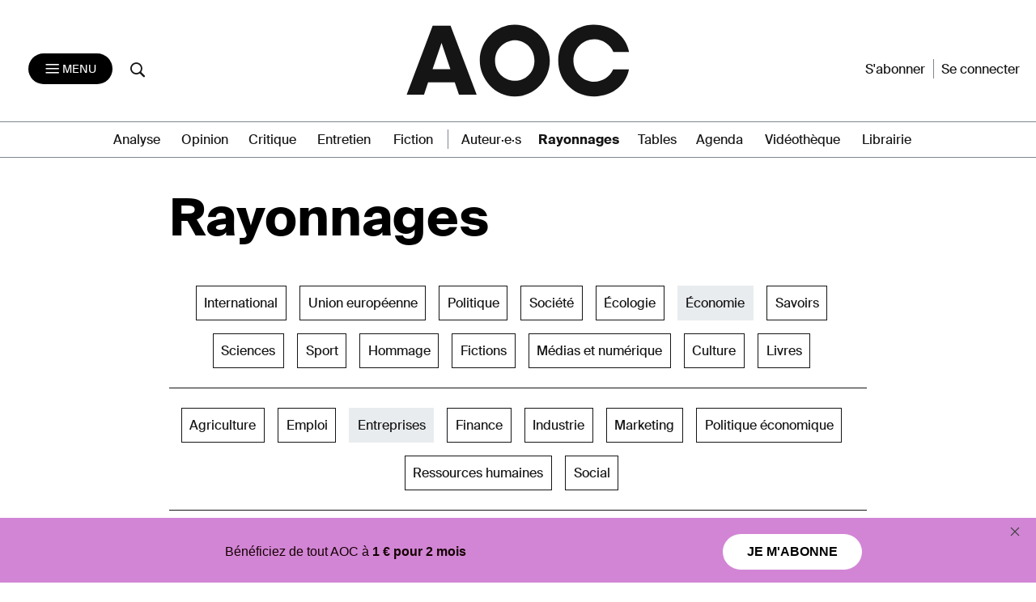

--- FILE ---
content_type: text/html; charset=UTF-8
request_url: https://aoc.media/tag/rse/
body_size: 19192
content:

<!doctype html>
<html lang="fr-FR">
  <head>
  <meta charset="utf-8">
  <meta http-equiv="x-ua-compatible" content="ie=edge">
  <meta name="viewport" content="width=device-width, initial-scale=1">
      <link rel="shortcut icon" href="https://aoc.media/wp-content/themes/AOC/dist/images/favicons/favicon.ico" type="image/x-icon">
    <link rel="icon" href="https://aoc.media/wp-content/themes/AOC/dist/images/favicons/favicon.png" type="image/png">
    <link rel="icon" sizes="16x16" href="https://aoc.media/wp-content/themes/AOC/dist/images/favicons/favicon-16x16.png"
          type="image/png">
    <link rel="icon" sizes="64x64" href="https://aoc.media/wp-content/themes/AOC/dist/images/favicons/favicon-32x32.png"
          type="image/png">
    <link rel="icon" sizes="96x96" href="https://aoc.media/wp-content/themes/AOC/dist/images/favicons/favicon-96x96.png"
          type="image/png">

    <link rel="apple-touch-icon" sizes="152x152"
          href="https://aoc.media/wp-content/themes/AOC/dist/images/favicons/apple-icon-152x152.png">
    <link rel="apple-touch-icon" sizes="60x60" href="https://aoc.media/wp-content/themes/AOC/dist/images/favicons/apple-icon-60x60.png">
    <link rel="apple-touch-icon" sizes="76x76" href="https://aoc.media/wp-content/themes/AOC/dist/images/favicons/apple-icon-76x76.png">
    <link rel="apple-touch-icon" sizes="114x114"
          href="https://aoc.media/wp-content/themes/AOC/dist/images/favicons/apple-icon-114x114.png">
    <link rel="apple-touch-icon" sizes="120x120"
          href="https://aoc.media/wp-content/themes/AOC/dist/images/favicons/apple-icon-120x120.png">
    <link rel="apple-touch-icon" sizes="144x144"
          href="https://aoc.media/wp-content/themes/AOC/dist/images/favicons/apple-icon-144x144.png">
    <link rel="icon" sizes="192x192" href="https://aoc.media/wp-content/themes/AOC/dist/images/favicons/apple-icon-192x192.png"
          type="image/png">
    <meta name="msapplication-TileImage" content="https://aoc.media/wp-content/themes/AOC/dist/images/favicons/ms-icon-144x144.png">
    <meta name="msapplication-TileColor" content="#FFFFFF">
      <meta name='robots' content='index, follow, max-image-preview:large, max-snippet:-1, max-video-preview:-1' />

	<!-- This site is optimized with the Yoast SEO plugin v26.6 - https://yoast.com/wordpress/plugins/seo/ -->
	<title>RSE - AOC media - Analyse Opinion Critique</title>
	<meta name="description" content="Tous les articles sur le sujet RSE, publiés par AOC." />
	<link rel="canonical" href="https://aoc.media/tag/rse/" />
	<meta property="og:locale" content="fr_FR" />
	<meta property="og:type" content="article" />
	<meta property="og:title" content="RSE - AOC media - Analyse Opinion Critique" />
	<meta property="og:description" content="Tous les articles sur le sujet RSE, publiés par AOC." />
	<meta property="og:url" content="https://aoc.media/tag/rse/" />
	<meta property="og:site_name" content="AOC media - Analyse Opinion Critique" />
	<meta name="twitter:card" content="summary_large_image" />
	<meta name="twitter:site" content="@AOC_media" />
	<script type="application/ld+json" class="yoast-schema-graph">{"@context":"https://schema.org","@graph":[{"@type":"CollectionPage","@id":"https://aoc.media/tag/rse/","url":"https://aoc.media/tag/rse/","name":"RSE - AOC media - Analyse Opinion Critique","isPartOf":{"@id":"https://aoc.media/#website"},"primaryImageOfPage":{"@id":"https://aoc.media/tag/rse/#primaryimage"},"image":{"@id":"https://aoc.media/tag/rse/#primaryimage"},"thumbnailUrl":"https://aoc.media/wp-content/uploads/2024/11/leveque-passa.png","description":"Tous les articles sur le sujet RSE, publiés par AOC.","breadcrumb":{"@id":"https://aoc.media/tag/rse/#breadcrumb"},"inLanguage":"fr-FR"},{"@type":"ImageObject","inLanguage":"fr-FR","@id":"https://aoc.media/tag/rse/#primaryimage","url":"https://aoc.media/wp-content/uploads/2024/11/leveque-passa.png","contentUrl":"https://aoc.media/wp-content/uploads/2024/11/leveque-passa.png","width":1200,"height":628},{"@type":"BreadcrumbList","@id":"https://aoc.media/tag/rse/#breadcrumb","itemListElement":[{"@type":"ListItem","position":1,"name":"Accueil","item":"https://aoc.media/"},{"@type":"ListItem","position":2,"name":"Économie","item":"https://aoc.media/tag/economie/"},{"@type":"ListItem","position":3,"name":"Entreprises","item":"https://aoc.media/tag/entreprises/"},{"@type":"ListItem","position":4,"name":"RSE"}]},{"@type":"WebSite","@id":"https://aoc.media/#website","url":"https://aoc.media/","name":"AOC media - Analyse Opinion Critique","description":"AOC est un quotidien d&#039;auteurs en ligne, écrit par des chercheurs, des intellectuels, des écrivains et... des journalistes","publisher":{"@id":"https://aoc.media/#organization"},"potentialAction":[{"@type":"SearchAction","target":{"@type":"EntryPoint","urlTemplate":"https://aoc.media/?s={search_term_string}"},"query-input":{"@type":"PropertyValueSpecification","valueRequired":true,"valueName":"search_term_string"}}],"inLanguage":"fr-FR"},{"@type":"Organization","@id":"https://aoc.media/#organization","name":"AOC media","url":"https://aoc.media/","logo":{"@type":"ImageObject","inLanguage":"fr-FR","@id":"https://aoc.media/#/schema/logo/image/","url":"https://aoc.media/wp-content/uploads/2018/08/logo-aoc-grand.png","contentUrl":"https://aoc.media/wp-content/uploads/2018/08/logo-aoc-grand.png","width":1194,"height":1194,"caption":"AOC media"},"image":{"@id":"https://aoc.media/#/schema/logo/image/"},"sameAs":["https://www.facebook.com/analyse.opinion.critique/","https://x.com/AOC_media","https://www.instagram.com/aoc.media/","https://www.youtube.com/channel/UCRX8xRrt4Wd-4wA9EIOKjjA"]}]}</script>
	<!-- / Yoast SEO plugin. -->


<link rel="alternate" type="application/rss+xml" title="AOC media - Analyse Opinion Critique &raquo; Flux de l’étiquette RSE" href="https://aoc.media/tag/rse/feed/" />
<style id='wp-img-auto-sizes-contain-inline-css' type='text/css'>
img:is([sizes=auto i],[sizes^="auto," i]){contain-intrinsic-size:3000px 1500px}
/*# sourceURL=wp-img-auto-sizes-contain-inline-css */
</style>
<style id='wp-emoji-styles-inline-css' type='text/css'>

	img.wp-smiley, img.emoji {
		display: inline !important;
		border: none !important;
		box-shadow: none !important;
		height: 1em !important;
		width: 1em !important;
		margin: 0 0.07em !important;
		vertical-align: -0.1em !important;
		background: none !important;
		padding: 0 !important;
	}
/*# sourceURL=wp-emoji-styles-inline-css */
</style>
<style id='wp-block-library-inline-css' type='text/css'>
:root{--wp-block-synced-color:#7a00df;--wp-block-synced-color--rgb:122,0,223;--wp-bound-block-color:var(--wp-block-synced-color);--wp-editor-canvas-background:#ddd;--wp-admin-theme-color:#007cba;--wp-admin-theme-color--rgb:0,124,186;--wp-admin-theme-color-darker-10:#006ba1;--wp-admin-theme-color-darker-10--rgb:0,107,160.5;--wp-admin-theme-color-darker-20:#005a87;--wp-admin-theme-color-darker-20--rgb:0,90,135;--wp-admin-border-width-focus:2px}@media (min-resolution:192dpi){:root{--wp-admin-border-width-focus:1.5px}}.wp-element-button{cursor:pointer}:root .has-very-light-gray-background-color{background-color:#eee}:root .has-very-dark-gray-background-color{background-color:#313131}:root .has-very-light-gray-color{color:#eee}:root .has-very-dark-gray-color{color:#313131}:root .has-vivid-green-cyan-to-vivid-cyan-blue-gradient-background{background:linear-gradient(135deg,#00d084,#0693e3)}:root .has-purple-crush-gradient-background{background:linear-gradient(135deg,#34e2e4,#4721fb 50%,#ab1dfe)}:root .has-hazy-dawn-gradient-background{background:linear-gradient(135deg,#faaca8,#dad0ec)}:root .has-subdued-olive-gradient-background{background:linear-gradient(135deg,#fafae1,#67a671)}:root .has-atomic-cream-gradient-background{background:linear-gradient(135deg,#fdd79a,#004a59)}:root .has-nightshade-gradient-background{background:linear-gradient(135deg,#330968,#31cdcf)}:root .has-midnight-gradient-background{background:linear-gradient(135deg,#020381,#2874fc)}:root{--wp--preset--font-size--normal:16px;--wp--preset--font-size--huge:42px}.has-regular-font-size{font-size:1em}.has-larger-font-size{font-size:2.625em}.has-normal-font-size{font-size:var(--wp--preset--font-size--normal)}.has-huge-font-size{font-size:var(--wp--preset--font-size--huge)}.has-text-align-center{text-align:center}.has-text-align-left{text-align:left}.has-text-align-right{text-align:right}.has-fit-text{white-space:nowrap!important}#end-resizable-editor-section{display:none}.aligncenter{clear:both}.items-justified-left{justify-content:flex-start}.items-justified-center{justify-content:center}.items-justified-right{justify-content:flex-end}.items-justified-space-between{justify-content:space-between}.screen-reader-text{border:0;clip-path:inset(50%);height:1px;margin:-1px;overflow:hidden;padding:0;position:absolute;width:1px;word-wrap:normal!important}.screen-reader-text:focus{background-color:#ddd;clip-path:none;color:#444;display:block;font-size:1em;height:auto;left:5px;line-height:normal;padding:15px 23px 14px;text-decoration:none;top:5px;width:auto;z-index:100000}html :where(.has-border-color){border-style:solid}html :where([style*=border-top-color]){border-top-style:solid}html :where([style*=border-right-color]){border-right-style:solid}html :where([style*=border-bottom-color]){border-bottom-style:solid}html :where([style*=border-left-color]){border-left-style:solid}html :where([style*=border-width]){border-style:solid}html :where([style*=border-top-width]){border-top-style:solid}html :where([style*=border-right-width]){border-right-style:solid}html :where([style*=border-bottom-width]){border-bottom-style:solid}html :where([style*=border-left-width]){border-left-style:solid}html :where(img[class*=wp-image-]){height:auto;max-width:100%}:where(figure){margin:0 0 1em}html :where(.is-position-sticky){--wp-admin--admin-bar--position-offset:var(--wp-admin--admin-bar--height,0px)}@media screen and (max-width:600px){html :where(.is-position-sticky){--wp-admin--admin-bar--position-offset:0px}}

/*# sourceURL=wp-block-library-inline-css */
</style><link rel='stylesheet' id='wc-blocks-style-css' href='https://aoc.media/wp-content/plugins/woocommerce/assets/client/blocks/wc-blocks.css?ver=wc-10.4.3' type='text/css' media='all' />
<style id='global-styles-inline-css' type='text/css'>
:root{--wp--preset--aspect-ratio--square: 1;--wp--preset--aspect-ratio--4-3: 4/3;--wp--preset--aspect-ratio--3-4: 3/4;--wp--preset--aspect-ratio--3-2: 3/2;--wp--preset--aspect-ratio--2-3: 2/3;--wp--preset--aspect-ratio--16-9: 16/9;--wp--preset--aspect-ratio--9-16: 9/16;--wp--preset--color--black: #000000;--wp--preset--color--cyan-bluish-gray: #abb8c3;--wp--preset--color--white: #ffffff;--wp--preset--color--pale-pink: #f78da7;--wp--preset--color--vivid-red: #cf2e2e;--wp--preset--color--luminous-vivid-orange: #ff6900;--wp--preset--color--luminous-vivid-amber: #fcb900;--wp--preset--color--light-green-cyan: #7bdcb5;--wp--preset--color--vivid-green-cyan: #00d084;--wp--preset--color--pale-cyan-blue: #8ed1fc;--wp--preset--color--vivid-cyan-blue: #0693e3;--wp--preset--color--vivid-purple: #9b51e0;--wp--preset--gradient--vivid-cyan-blue-to-vivid-purple: linear-gradient(135deg,rgb(6,147,227) 0%,rgb(155,81,224) 100%);--wp--preset--gradient--light-green-cyan-to-vivid-green-cyan: linear-gradient(135deg,rgb(122,220,180) 0%,rgb(0,208,130) 100%);--wp--preset--gradient--luminous-vivid-amber-to-luminous-vivid-orange: linear-gradient(135deg,rgb(252,185,0) 0%,rgb(255,105,0) 100%);--wp--preset--gradient--luminous-vivid-orange-to-vivid-red: linear-gradient(135deg,rgb(255,105,0) 0%,rgb(207,46,46) 100%);--wp--preset--gradient--very-light-gray-to-cyan-bluish-gray: linear-gradient(135deg,rgb(238,238,238) 0%,rgb(169,184,195) 100%);--wp--preset--gradient--cool-to-warm-spectrum: linear-gradient(135deg,rgb(74,234,220) 0%,rgb(151,120,209) 20%,rgb(207,42,186) 40%,rgb(238,44,130) 60%,rgb(251,105,98) 80%,rgb(254,248,76) 100%);--wp--preset--gradient--blush-light-purple: linear-gradient(135deg,rgb(255,206,236) 0%,rgb(152,150,240) 100%);--wp--preset--gradient--blush-bordeaux: linear-gradient(135deg,rgb(254,205,165) 0%,rgb(254,45,45) 50%,rgb(107,0,62) 100%);--wp--preset--gradient--luminous-dusk: linear-gradient(135deg,rgb(255,203,112) 0%,rgb(199,81,192) 50%,rgb(65,88,208) 100%);--wp--preset--gradient--pale-ocean: linear-gradient(135deg,rgb(255,245,203) 0%,rgb(182,227,212) 50%,rgb(51,167,181) 100%);--wp--preset--gradient--electric-grass: linear-gradient(135deg,rgb(202,248,128) 0%,rgb(113,206,126) 100%);--wp--preset--gradient--midnight: linear-gradient(135deg,rgb(2,3,129) 0%,rgb(40,116,252) 100%);--wp--preset--font-size--small: 13px;--wp--preset--font-size--medium: 20px;--wp--preset--font-size--large: 36px;--wp--preset--font-size--x-large: 42px;--wp--preset--spacing--20: 0.44rem;--wp--preset--spacing--30: 0.67rem;--wp--preset--spacing--40: 1rem;--wp--preset--spacing--50: 1.5rem;--wp--preset--spacing--60: 2.25rem;--wp--preset--spacing--70: 3.38rem;--wp--preset--spacing--80: 5.06rem;--wp--preset--shadow--natural: 6px 6px 9px rgba(0, 0, 0, 0.2);--wp--preset--shadow--deep: 12px 12px 50px rgba(0, 0, 0, 0.4);--wp--preset--shadow--sharp: 6px 6px 0px rgba(0, 0, 0, 0.2);--wp--preset--shadow--outlined: 6px 6px 0px -3px rgb(255, 255, 255), 6px 6px rgb(0, 0, 0);--wp--preset--shadow--crisp: 6px 6px 0px rgb(0, 0, 0);}:where(.is-layout-flex){gap: 0.5em;}:where(.is-layout-grid){gap: 0.5em;}body .is-layout-flex{display: flex;}.is-layout-flex{flex-wrap: wrap;align-items: center;}.is-layout-flex > :is(*, div){margin: 0;}body .is-layout-grid{display: grid;}.is-layout-grid > :is(*, div){margin: 0;}:where(.wp-block-columns.is-layout-flex){gap: 2em;}:where(.wp-block-columns.is-layout-grid){gap: 2em;}:where(.wp-block-post-template.is-layout-flex){gap: 1.25em;}:where(.wp-block-post-template.is-layout-grid){gap: 1.25em;}.has-black-color{color: var(--wp--preset--color--black) !important;}.has-cyan-bluish-gray-color{color: var(--wp--preset--color--cyan-bluish-gray) !important;}.has-white-color{color: var(--wp--preset--color--white) !important;}.has-pale-pink-color{color: var(--wp--preset--color--pale-pink) !important;}.has-vivid-red-color{color: var(--wp--preset--color--vivid-red) !important;}.has-luminous-vivid-orange-color{color: var(--wp--preset--color--luminous-vivid-orange) !important;}.has-luminous-vivid-amber-color{color: var(--wp--preset--color--luminous-vivid-amber) !important;}.has-light-green-cyan-color{color: var(--wp--preset--color--light-green-cyan) !important;}.has-vivid-green-cyan-color{color: var(--wp--preset--color--vivid-green-cyan) !important;}.has-pale-cyan-blue-color{color: var(--wp--preset--color--pale-cyan-blue) !important;}.has-vivid-cyan-blue-color{color: var(--wp--preset--color--vivid-cyan-blue) !important;}.has-vivid-purple-color{color: var(--wp--preset--color--vivid-purple) !important;}.has-black-background-color{background-color: var(--wp--preset--color--black) !important;}.has-cyan-bluish-gray-background-color{background-color: var(--wp--preset--color--cyan-bluish-gray) !important;}.has-white-background-color{background-color: var(--wp--preset--color--white) !important;}.has-pale-pink-background-color{background-color: var(--wp--preset--color--pale-pink) !important;}.has-vivid-red-background-color{background-color: var(--wp--preset--color--vivid-red) !important;}.has-luminous-vivid-orange-background-color{background-color: var(--wp--preset--color--luminous-vivid-orange) !important;}.has-luminous-vivid-amber-background-color{background-color: var(--wp--preset--color--luminous-vivid-amber) !important;}.has-light-green-cyan-background-color{background-color: var(--wp--preset--color--light-green-cyan) !important;}.has-vivid-green-cyan-background-color{background-color: var(--wp--preset--color--vivid-green-cyan) !important;}.has-pale-cyan-blue-background-color{background-color: var(--wp--preset--color--pale-cyan-blue) !important;}.has-vivid-cyan-blue-background-color{background-color: var(--wp--preset--color--vivid-cyan-blue) !important;}.has-vivid-purple-background-color{background-color: var(--wp--preset--color--vivid-purple) !important;}.has-black-border-color{border-color: var(--wp--preset--color--black) !important;}.has-cyan-bluish-gray-border-color{border-color: var(--wp--preset--color--cyan-bluish-gray) !important;}.has-white-border-color{border-color: var(--wp--preset--color--white) !important;}.has-pale-pink-border-color{border-color: var(--wp--preset--color--pale-pink) !important;}.has-vivid-red-border-color{border-color: var(--wp--preset--color--vivid-red) !important;}.has-luminous-vivid-orange-border-color{border-color: var(--wp--preset--color--luminous-vivid-orange) !important;}.has-luminous-vivid-amber-border-color{border-color: var(--wp--preset--color--luminous-vivid-amber) !important;}.has-light-green-cyan-border-color{border-color: var(--wp--preset--color--light-green-cyan) !important;}.has-vivid-green-cyan-border-color{border-color: var(--wp--preset--color--vivid-green-cyan) !important;}.has-pale-cyan-blue-border-color{border-color: var(--wp--preset--color--pale-cyan-blue) !important;}.has-vivid-cyan-blue-border-color{border-color: var(--wp--preset--color--vivid-cyan-blue) !important;}.has-vivid-purple-border-color{border-color: var(--wp--preset--color--vivid-purple) !important;}.has-vivid-cyan-blue-to-vivid-purple-gradient-background{background: var(--wp--preset--gradient--vivid-cyan-blue-to-vivid-purple) !important;}.has-light-green-cyan-to-vivid-green-cyan-gradient-background{background: var(--wp--preset--gradient--light-green-cyan-to-vivid-green-cyan) !important;}.has-luminous-vivid-amber-to-luminous-vivid-orange-gradient-background{background: var(--wp--preset--gradient--luminous-vivid-amber-to-luminous-vivid-orange) !important;}.has-luminous-vivid-orange-to-vivid-red-gradient-background{background: var(--wp--preset--gradient--luminous-vivid-orange-to-vivid-red) !important;}.has-very-light-gray-to-cyan-bluish-gray-gradient-background{background: var(--wp--preset--gradient--very-light-gray-to-cyan-bluish-gray) !important;}.has-cool-to-warm-spectrum-gradient-background{background: var(--wp--preset--gradient--cool-to-warm-spectrum) !important;}.has-blush-light-purple-gradient-background{background: var(--wp--preset--gradient--blush-light-purple) !important;}.has-blush-bordeaux-gradient-background{background: var(--wp--preset--gradient--blush-bordeaux) !important;}.has-luminous-dusk-gradient-background{background: var(--wp--preset--gradient--luminous-dusk) !important;}.has-pale-ocean-gradient-background{background: var(--wp--preset--gradient--pale-ocean) !important;}.has-electric-grass-gradient-background{background: var(--wp--preset--gradient--electric-grass) !important;}.has-midnight-gradient-background{background: var(--wp--preset--gradient--midnight) !important;}.has-small-font-size{font-size: var(--wp--preset--font-size--small) !important;}.has-medium-font-size{font-size: var(--wp--preset--font-size--medium) !important;}.has-large-font-size{font-size: var(--wp--preset--font-size--large) !important;}.has-x-large-font-size{font-size: var(--wp--preset--font-size--x-large) !important;}
/*# sourceURL=global-styles-inline-css */
</style>

<style id='classic-theme-styles-inline-css' type='text/css'>
/*! This file is auto-generated */
.wp-block-button__link{color:#fff;background-color:#32373c;border-radius:9999px;box-shadow:none;text-decoration:none;padding:calc(.667em + 2px) calc(1.333em + 2px);font-size:1.125em}.wp-block-file__button{background:#32373c;color:#fff;text-decoration:none}
/*# sourceURL=/wp-includes/css/classic-themes.min.css */
</style>
<link rel='stylesheet' id='woocommerce-layout-css' href='https://aoc.media/wp-content/plugins/woocommerce/assets/css/woocommerce-layout.css?ver=10.4.3' type='text/css' media='all' />
<link rel='stylesheet' id='woocommerce-smallscreen-css' href='https://aoc.media/wp-content/plugins/woocommerce/assets/css/woocommerce-smallscreen.css?ver=10.4.3' type='text/css' media='only screen and (max-width: 768px)' />
<link rel='stylesheet' id='woocommerce-general-css' href='https://aoc.media/wp-content/plugins/woocommerce/assets/css/woocommerce.css?ver=10.4.3' type='text/css' media='all' />
<style id='woocommerce-inline-inline-css' type='text/css'>
.woocommerce form .form-row .required { visibility: visible; }
/*# sourceURL=woocommerce-inline-inline-css */
</style>
<link rel='stylesheet' id='wp_mailjet_form_builder_widget-widget-front-styles-css' href='https://aoc.media/wp-content/plugins/mailjet-for-wordpress/src/widgetformbuilder/css/front-widget.css?ver=6.1.6' type='text/css' media='all' />
<link rel='stylesheet' id='sage/css-css' href='https://aoc.media/wp-content/themes/AOC/dist/styles/main-v2-1.0.css?ver=1.10.22' type='text/css' media='all' />
<link rel='stylesheet' id='wc_aoc-css' href='https://aoc.media/wp-content/themes/AOC/css/woocommerce.css?ver=1.1994' type='text/css' media='all' />
<link rel='stylesheet' id='tabs-css' href='https://aoc.media/wp-content/themes/AOC/css/tabs.css?ver=1.10.22' type='text/css' media='all' />
<link rel='stylesheet' id='title-css' href='https://aoc.media/wp-content/themes/AOC/css/title.css?ver=1.10.22' type='text/css' media='all' />
<link rel='stylesheet' id='search-css' href='https://aoc.media/wp-content/themes/AOC/css/search.css?ver=1.10.22' type='text/css' media='all' />
<link rel='stylesheet' id='main-css' href='https://aoc.media/wp-content/themes/AOC/css/main.css?ver=1.10.22' type='text/css' media='all' />
<link rel='stylesheet' id='flatpickr-css' href='https://aoc.media/wp-content/themes/AOC/dist/styles/flatpickr.css?ver=1.10.22' type='text/css' media='all' />
<script type="text/javascript" src="https://aoc.media/wp-includes/js/jquery/jquery.min.js?ver=3.7.1" id="jquery-core-js"></script>
<script type="text/javascript" src="https://aoc.media/wp-includes/js/jquery/jquery-migrate.min.js?ver=3.4.1" id="jquery-migrate-js"></script>
<script type="text/javascript" src="https://aoc.media/wp-content/plugins/woocommerce/assets/js/jquery-blockui/jquery.blockUI.min.js?ver=2.7.0-wc.10.4.3" id="wc-jquery-blockui-js" defer="defer" data-wp-strategy="defer"></script>
<script type="text/javascript" src="https://aoc.media/wp-content/plugins/woocommerce/assets/js/js-cookie/js.cookie.min.js?ver=2.1.4-wc.10.4.3" id="wc-js-cookie-js" defer="defer" data-wp-strategy="defer"></script>
<script type="text/javascript" id="woocommerce-js-extra">
/* <![CDATA[ */
var woocommerce_params = {"ajax_url":"/wp-admin/admin-ajax.php","wc_ajax_url":"/?wc-ajax=%%endpoint%%","i18n_password_show":"Afficher le mot de passe","i18n_password_hide":"Masquer le mot de passe"};
//# sourceURL=woocommerce-js-extra
/* ]]> */
</script>
<script type="text/javascript" src="https://aoc.media/wp-content/plugins/woocommerce/assets/js/frontend/woocommerce.min.js?ver=10.4.3" id="woocommerce-js" defer="defer" data-wp-strategy="defer"></script>
<link rel="https://api.w.org/" href="https://aoc.media/wp-json/" /><link rel="EditURI" type="application/rsd+xml" title="RSD" href="https://aoc.media/xmlrpc.php?rsd" />

      <script>
      function launchFB() {
        !function(f,b,e,v,n,t,s){
          if(f.fbq)return;n=f.fbq=function(){n.callMethod? n.callMethod.apply(n,arguments):n.queue.push(arguments)};
          if(!f._fbq)f._fbq=n;n.push=n;n.loaded=!0;n.version='2.0';
          n.queue=[];t=b.createElement(e);t.async=!0;
          t.src=v;s=b.getElementsByTagName(e)[0];
          s.parentNode.insertBefore(t,s)}(window,document,'script', 'https://connect.facebook.net/en_US/fbevents.js');
          fbq('init', '155848266314666');
          fbq('track', 'PageView');
      }

      function launchGoogleAnalytics() {
          var el = document.createElement('script');
          el.type = 'text/javascript';
          el.async = true;
          el.defer = true;
          el.src = '//www.googletagmanager.com/gtag/js?id=G-B0Q8HPFTZL';
          document.body.append(el);

          window.dataLayer = window.dataLayer || [];
          window.gtag = function(){window.dataLayer.push(arguments);}
          window.gtag('js', new Date());
          window.gtag('config', 'G-B0Q8HPFTZL');
      }


    </script>

    	<noscript><style>.woocommerce-product-gallery{ opacity: 1 !important; }</style></noscript>
	<style type="text/css">.recentcomments a{display:inline !important;padding:0 !important;margin:0 !important;}</style>  <noscript>
    <style>
      .bottom-article {display: none !important;}
      .premium-article p {color: #FFF !important;}
    </style>
  </noscript>
<link rel='stylesheet' id='wc-stripe-blocks-checkout-style-css' href='https://aoc.media/wp-content/plugins/woocommerce-gateway-stripe/build/upe-blocks.css?ver=1e1661bb3db973deba05' type='text/css' media='all' />
</head>
  <body class="archive tag tag-rse tag-55526 wp-theme-AOC theme-AOC woocommerce-no-js sidebar-primary1">
    <!--[if IE]>
      <div class="alert alert-warning">
        Vous utilisez un navigateur <strong>déprécié</strong>. Veuillez <a href=http://browsehappy.com/>mettre à jour votre navigateur</a> pour une meilleure expérience d’utilisation.      </div>
    <![endif]-->

    <header class="banner noprint ">
    <div class="close-menu-trick"></div>
    <!--div class="container"-->
    <nav class="nav-primary navbar navbar-toggleable-md navbar-light bg-faded" role="navigation">
        <div class="navbar-header col-md-4 col-sm-4 col-7">
                            <a href="#" data-toggle="modal" data-target="#popup-connexion" class="logout-mobile">Se connecter</a>
                        <button class="navbar-toggler navbar-toggler-right" type="button" data-toggle="collapse" data-target="#navbarNav" aria-controls="navbarNav" aria-expanded="false" aria-label="Toggle navigation">
              <i class="icon-aoc-menu"></i> <span>Menu</span>
            </button>
            <a href="https://aoc.media/recherche/" class="menu-search"><i class="icon-aoc-search"></i></a>
        </div>
            <div class="logo-header col-md-4 col-sm-6 col-5">
                <a href="https://aoc.media"><svg width="1132px" height="420px" viewBox="0 0 1132 420" version="1.1" xmlns="http://www.w3.org/2000/svg" xmlns:xlink="http://www.w3.org/1999/xlink" preserveAspectRatio="xMidYMid meet">
                    <title>AOC</title>
                    <g id="logo-bg-alpha" stroke="none" stroke-width="1" fill="none" fill-rule="evenodd">
                        <g id="logo" transform="translate(40.000000, 40.000000)" fill="#151515"><path d="M975.683228,211.510468 C960.002485,245.766912 925.939758,269.516046 886.423382,269.516046 C832.037389,269.516046 787.94922,224.55268 787.94922,169.089508 C787.94922,113.626337 832.037389,68.6629714 886.423382,68.6629714 C926.654571,68.6629714 961.227449,93.2795847 976.510906,128.537083 L1050.84545,128.502563 C1036.77643,56.4552204 973.130969,-2.84217094e-14 882.588974,-2.84217094e-14 C797.729368,-2.84217094e-14 716.12931,66.3336833 716.12931,169.575777 C716.12931,276.443877 802.168734,338.563229 885.622792,338.563229 C969.907537,338.563229 1035.9653,286.551967 1050.21792,211.456438 L975.77653,211.321363 C975.746432,211.385899 975.713325,211.445932 975.683228,211.510468" id="C"></path> <path d="M603.748855,169.612548 C603.748855,110.957111 557.520761,73.3523147 510.875817,73.3523147 C469.810931,73.3523147 417.551319,106.94089 417.551319,169.612548 C417.551319,234.106213 472.531736,264.897241 510.875817,264.897241 C557.520761,264.897241 603.748855,228.691219 603.748855,169.612548 M345.415387,169.126279 C345.415387,72.3977868 424.840908,0.000750414987 510.650087,0.000750414987 C605.318434,0.000750414987 676.336248,80.4767546 676.336248,169.126279 C676.336248,264.17084 600.824893,339.126791 510.650087,339.126791 C416.403103,339.126791 345.415387,255.580089 345.415387,169.126279" id="O"></path> <path d="M122.828182,4.59660055 L-4.26325641e-13,330.623998 L81.884956,330.623998 L101.23118,272.615639 L227.205965,272.615639 L247.000848,330.623998 L330.684932,330.623998 L207.411081,4.59660055 L122.828182,4.59660055 Z M164.668728,85.9939564 L206.510769,210.106463 L122.378026,210.106463 L164.668728,85.9939564 Z" id="A"></path></g>
                    </g>
                </svg>
            </a>
            </div>
        <div class="navbar-header-right col-md-4 col-sm-4 col-6">
            <!-- <div style="margin-bottom: 30px;">
                <a href="https://supplements.aoc.media/fig/" target="_blank" class="btn btn-supplement">
                    supplément <b>Festival International de Géographie</b>
                    <svg width="46" height="47" viewBox="0 0 46 47" fill="none" xmlns="http://www.w3.org/2000/svg" style="max-width: 26px;height: 26px;"><path d="M9.41016 23.5H35.7584M35.7584 23.5L22.5843 10.3259M35.7584 23.5L22.5843 36.6742" stroke="white" stroke-width="2.5" stroke-linecap="round" stroke-linejoin="round"></path>
                    </svg>
                </a>
            </div> -->
            <ul>
                                  <li><a href="https://aoc.media/abonnement">S'abonner</a></li>
                    <li><a href="#" class="connexion" data-toggle="modal" data-target="#popup-connexion">Se connecter</a></li>
                            </ul>
        </div>
        <div class="horizontal-menu col-md-12 col-xs-12">
            <div class="col-md-12 col-xs-12">
                <div class="menu-navigation-container"><ul id="menu-navigation" class="horizontal-nav"><li id="menu-item-66419" class="menu-item menu-item-type-custom menu-item-object-custom menu-item-home menu-item-66419"><a href="https://aoc.media/" title="Accueil">Accueil</a></li>
<li id="menu-item-33" class="menu-item menu-item-type-taxonomy menu-item-object-category menu-item-33 analyse"><a href="https://aoc.media/./analyse/" title="Analyse">Analyse</a></li>
<li id="menu-item-35" class="menu-item menu-item-type-taxonomy menu-item-object-category menu-item-35 opinion"><a href="https://aoc.media/./opinion/" title="Opinion">Opinion</a></li>
<li id="menu-item-34" class="menu-item menu-item-type-taxonomy menu-item-object-category menu-item-34 critique"><a href="https://aoc.media/./critique/" title="Critique">Critique</a></li>
<li id="menu-item-518" class="menu-item menu-item-type-taxonomy menu-item-object-category menu-item-518 entretien"><a href="https://aoc.media/./entretien/" title="Entretien">Entretien</a></li>
<li id="menu-item-519" class="menu-item menu-item-type-taxonomy menu-item-object-category menu-item-519 fiction"><a href="https://aoc.media/./fiction/" title="Fiction">Fiction</a></li>
<li id="menu-item-66420" class="menu-item menu-item-type-post_type menu-item-object-page menu-item-66420 auteurs"><a href="https://aoc.media/auteurs/" title="Auteur·e·s">Auteur·e·s</a></li>
<li id="menu-item-66428" class="menu-item menu-item-type-post_type menu-item-object-page menu-item-66428 rayonnages current-post-ancestor"><a href="https://aoc.media/rayonnages/" title="Rayonnages">Rayonnages</a></li>
<li id="menu-item-66432" class="menu-item menu-item-type-post_type_archive menu-item-object-tables menu-item-66432"><a href="https://aoc.media/tables/" title="Tables">Tables</a></li>
<li id="menu-item-197275" class="menu-item menu-item-type-post_type_archive menu-item-object-agenda menu-item-197275"><a href="https://aoc.media/agenda/" title="Agenda">Agenda</a></li>
<li id="menu-item-263050" class="menu-item menu-item-type-post_type_archive menu-item-object-videotheque menu-item-263050"><a href="https://aoc.media/videotheque/" title="Vidéothèque">Vidéothèque</a></li>
<li id="menu-item-23826" class="menu-item menu-item-type-custom menu-item-object-custom menu-item-23826"><a href="https://aoc.media/librairie/" title="Librairie">Librairie</a></li>
</ul></div>            </div>
        </div>
        <div class="collapse navbar-collapse" id="navbarNav">
    <div class="modal-dialog-wrapper">
        <div class="container">
            <div class="row searchbox">
                <div class="col-md-10 col-xs-10">
                    <form role="search" method="get" class="search-form" action="https://aoc.media/">
    <div class="search-form__row">
        <button type="submit" class="search-icon-submit"><span class="icon-aoc-search"></span></button>
        <label>
                <span class="screen-reader-text">Rechercher :'</span>
                <input type="search" class="search-field" placeholder="RECHERCHER…" value="" name="s" />
        </label>
    </div>
    
</form>                </div>
                <div class="col-md-2 col-xs-2">
                    <a href="javascript:void(0)" class="closebtn"><i class="icon-aoc-cross"></i></a>
                </div>
            </div>

            <div class="row accountbox">
                <div class="col-md-12 col-xs-12">
                    <h2>COMPTE</h2>
                    <ul id="menu-mobile">
                                                    <li><a href="#" data-toggle="modal" data-target="#popup-connexion" class="connexion"><i class="icon-aoc-account"></i> Se connecter</a></li>
                            <li><a href="https://aoc.media/abonnement/"><i class="account icon-aoc-favoris"></i> S'abonner</a></li>
                            <li><a href="#" data-toggle="modal" data-target="#popup-newsletter"><i class="icon-aoc-mail"></i> Newsletter</a></li>
                            <li><a href="#" data-toggle="modal" data-target="#popup-inscription" class="connexion account-create"><i class="icon-aoc-account-create"></i> Créer un compte</a><span>Tout AOC pendant 48h gratuitement,<br>puis 1 article par mois</span></li>
                            <!-- Button trigger modal -->
                                            </ul>
                </div>
            </div>

                        <div class="row connectbox">
                <div class="col-md-12 col-xs-12">
                        <!-- level_id= -->
    <a href="https://aoc.media/paywall/"
       id="box03" class="box-offer  wall-box one-box checked">
        <div>
          <h2 class="title-offer">Offre découverte paywall</h2>
          <h3 class="price-offer">
              1€
          </h3>
          <p class="desc-offer">
              <span>* le 1er mois puis 12€ par mois<br />
Accès à tous les articles d’AOC par<br />
reconduction mensuelle (la résiliation en<br />
cours de période à 1€ entraîne l'interruption immédiate)</span>
                        </p>
          <div class="subscribed">
              <input checked="checked" type="radio" name="subscribed" id="offre_decouverte"
                   data-level-id="126026"
                   value="https://aoc.media/abonnement-choix-paiement?add-to-cart=126026">
              <label for="offre_decouverte"></label>
          </div>
        </div>
    </a>
                        <a href="https://aoc.media/abonnement-choix-paiement?add-to-cart=58165" id="box-bonne03" class="abonner-payant">S'ABONNER</a>
                </div>
            </div>
            
            

            <div class="row menubox">
                <div class="col-md-12 col-xs-12">
                    <h2>Menu</h2>
                    <div class="menu-menu-contextuel-container"><ul id="menu-navigation-1" class="nav"><li id="menu-item-266994" class="menu-item menu-item-type-custom menu-item-object-custom menu-item-home menu-item-266994"><a href="https://aoc.media/" title="Accueil">Accueil</a></li>
<li id="menu-item-267001" class="menu-item menu-item-type-taxonomy menu-item-object-category menu-item-267001 analyse"><a href="https://aoc.media/./analyse/" title="Analyse">Analyse</a></li>
<li id="menu-item-267002" class="menu-item menu-item-type-taxonomy menu-item-object-category menu-item-267002 opinion"><a href="https://aoc.media/./opinion/" title="Opinion">Opinion</a></li>
<li id="menu-item-267003" class="menu-item menu-item-type-taxonomy menu-item-object-category menu-item-267003 critique"><a href="https://aoc.media/./critique/" title="Critique">Critique</a></li>
<li id="menu-item-267004" class="menu-item menu-item-type-taxonomy menu-item-object-category menu-item-267004 entretien"><a href="https://aoc.media/./entretien/" title="Entretien">Entretien</a></li>
<li id="menu-item-267005" class="menu-item menu-item-type-taxonomy menu-item-object-category menu-item-267005 fiction"><a href="https://aoc.media/./fiction/" title="Fiction">Fiction</a></li>
<li id="menu-item-267006" class="menu-item menu-item-type-post_type menu-item-object-page menu-item-267006 auteurs"><a href="https://aoc.media/auteurs/" title="Auteur·e·s">Auteur·e·s</a></li>
<li id="menu-item-267007" class="menu-item menu-item-type-post_type menu-item-object-page menu-item-267007 rayonnages current-post-ancestor"><a href="https://aoc.media/rayonnages/" title="Rayonnages">Rayonnages</a></li>
<li id="menu-item-267008" class="menu-item menu-item-type-post_type_archive menu-item-object-tables menu-item-267008"><a href="https://aoc.media/tables/" title="Tables">Tables</a></li>
<li id="menu-item-267009" class="menu-item menu-item-type-post_type_archive menu-item-object-agenda menu-item-267009"><a href="https://aoc.media/agenda/" title="Agenda">Agenda</a></li>
<li id="menu-item-267010" class="menu-item menu-item-type-post_type_archive menu-item-object-videotheque menu-item-267010"><a href="https://aoc.media/videotheque/" title="Vidéothèque">Vidéothèque</a></li>
<li id="menu-item-267011" class="menu-item menu-item-type-post_type menu-item-object-page menu-item-267011 librairie"><a href="https://aoc.media/librairie/" title="Librairie">Librairie</a></li>
<li id="menu-item-267012" class="menu-item menu-item-type-post_type menu-item-object-page menu-item-267012 archives"><a href="https://aoc.media/archives/" title="Archives">Archives</a></li>
<li id="menu-item-267013" class="menu-item menu-item-type-custom menu-item-object-custom menu-item-267013"><a target="_blank" href="https://supplements.aoc.media/fig/" title="Supplément Festival International de Géographie">Supplément Festival International de Géographie</a></li>
</ul></div>                </div>
            </div>


            <div class="row infobox">
                <div class="col-md-12 col-xs-12">
                    <h2>INFOS</h2>
                    <div class="menu-infos-container"><ul id="menu-infos" class="static-pages"><li id="menu-item-66415" class="menu-item menu-item-type-post_type menu-item-object-page menu-item-66415 a-propos-de-aoc"><a href="https://aoc.media/a-propos-de-aoc/" title="Qui sommes-nous">Qui sommes-nous</a></li>
<li id="menu-item-66416" class="menu-item menu-item-type-post_type menu-item-object-page menu-item-66416 faq"><a href="https://aoc.media/faq/" title="FAQ">FAQ</a></li>
<li id="menu-item-66418" class="menu-item menu-item-type-post_type menu-item-object-page menu-item-66418 conditions-generales-de-vente"><a href="https://aoc.media/conditions-generales-de-vente/" title="CGV">CGV</a></li>
<li id="menu-item-66417" class="menu-item menu-item-type-post_type menu-item-object-page menu-item-66417 mention-legales"><a href="https://aoc.media/mention-legales/" title="Mentions légales">Mentions légales</a></li>
<li class='subsription-service'>Service abonnement : <a href='mailto:contact@aoc.media'>contact@aoc.media</a></li></ul></div>                </div>
            </div>
        </div>
    </div>
</div>
    </nav>
</header>

    <div class="wrap" role="document"><!-- container -->
      <!--div class="content row"-->
        <main class="main">
          
<div class="page-header" style="display: none;">
  <h1>Étiquette : <span>RSE</span></h1>
</div>

<section style="display: none;">
    <div class="container">
        <h1 class="logo">
            <a href="https://aoc.media/" title="AOC media &#8211; Analyse Opinion Critique" rel="home">
                <img src="https://aoc.media/wp-content/themes/AOC/dist/images/logo.svg" alt="AOC"  />
            </a>
        </h1>
    </div>
</section>

<section class="section category rse">
    <div class="container">
        <div class="row title-h1">
            <div class="col-12">
                                  <h1>Rayonnages</h1>
                
                <a href="#" class="mobile-tags"><span>Économie</span><i class="icon-aoc-arrow-down"></i></a>
<ul class="keywords"><li id="category-21" class="toggle "><a href="https://aoc.media/tag/international/">International</a></li><li id="category-32425" class="toggle "><a href="https://aoc.media/tag/union-europeenne/">Union européenne</a></li><li id="category-10" class="toggle "><a href="https://aoc.media/tag/politique/">Politique</a></li><li id="category-17" class="toggle "><a href="https://aoc.media/tag/societe/">Société</a></li><li id="category-30" class="toggle "><a href="https://aoc.media/tag/ecologie/">Écologie</a></li><li id="category-16" class="toggle current"><a href="https://aoc.media/tag/economie/">Économie</a></li><li id="category-36630" class="toggle "><a href="https://aoc.media/tag/savoirs/">Savoirs</a></li><li id="category-23" class="toggle "><a href="https://aoc.media/tag/sciences/">Sciences</a></li><li id="category-96" class="toggle "><a href="https://aoc.media/tag/sport/">Sport</a></li><li id="category-113" class="toggle "><a href="https://aoc.media/tag/hommage/">Hommage</a></li><li id="category-55552" class="toggle "><a href="https://aoc.media/tag/fictions/">Fictions</a></li><li id="category-55516" class="toggle "><a href="https://aoc.media/tag/medias-et-numerique/">Médias et numérique</a></li><li id="category-15" class="toggle "><a href="https://aoc.media/tag/culture/">Culture</a></li><li id="category-62" class="toggle "><a href="https://aoc.media/tag/livres/">Livres</a></li></ul>
<a href="#" class="mobile-tags"><span>Entreprises</span><i class="icon-aoc-arrow-down"></i></a>
<ul class="keywords"><li id="category-99" class="toggle "><a href="https://aoc.media/tag/agriculture/">Agriculture</a></li><li id="category-55527" class="toggle "><a href="https://aoc.media/tag/emploi/">Emploi</a></li><li id="category-55525" class="toggle current"><a href="https://aoc.media/tag/entreprises/">Entreprises</a></li><li id="category-55528" class="toggle "><a href="https://aoc.media/tag/finance/">Finance</a></li><li id="category-65" class="toggle "><a href="https://aoc.media/tag/industrie/">Industrie</a></li><li id="category-55532" class="toggle "><a href="https://aoc.media/tag/marketing/">Marketing</a></li><li id="category-55533" class="toggle "><a href="https://aoc.media/tag/politique-economique/">Politique économique</a></li><li id="category-55556" class="toggle "><a href="https://aoc.media/tag/ressources-humaines/">Ressources humaines</a></li><li id="category-73" class="toggle "><a href="https://aoc.media/tag/social/">Social</a></li></ul>
<ul class="keywords"><li id="category-55526" class="toggle current"><a href="https://aoc.media/tag/rse/">RSE</a></li></ul>            </div>
            <div class="col-12 tags-title">
                <h2>Économie, Entreprises, RSE </h2>
                <p>7 articles</p>
                <span class="separator-tags"></span>
            </div>
        </div>
    </div>

    <div class="container-fluid list">
        <div class="wrappers_posts">
            <div class="row">
                                <div class="col-md-4 col-lg-4">
                    <div class="date-article">
                        Analyse -
                            <span>
                                                            07.11.24                                                    </span>

                    </div>
                    <article class="article">
                        <h2 class="title"><a href="https://aoc.media/analyse/2024/11/06/les-mobilites-liees-au-travail-dans-langle-mort-des-politiques-de-transition-ecologique/">Les mobilités liées au travail dans l’angle mort des politiques de transition écologique</a></h2>
                        <h4 class="author">Par <a href="https://aoc.media/auteur/antoine-leveque/" title="Articles par Antoine Lévêque" class="author url fn" rel="author">Antoine Lévêque</a>, <a href="https://aoc.media/auteur/arnaud-passalacqua/" title="Articles par Arnaud Passalacqua" class="author url fn" rel="author">Arnaud Passalacqua</a> et <a href="https://aoc.media/auteur/philippe-poinsot/" title="Articles par Philippe Poinsot" class="author url fn" rel="author">Philippe Poinsot</a></h4>
                        <a href="https://aoc.media/analyse/2024/11/06/les-mobilites-liees-au-travail-dans-langle-mort-des-politiques-de-transition-ecologique/">Les déplacements professionnels sont responsables d'une part majeure des émissions de carbone du secteur du transport, le plaçant en tête des pollueurs de France. Pourtant, la décarbonation des mobilités du... <a href="https://aoc.media/analyse/2024/11/06/les-mobilites-liees-au-travail-dans-langle-mort-des-politiques-de-transition-ecologique/" class="more-link">lire plus</a></a>
                    </article>
                </div>
                                    <div class="col-md-4 col-lg-4">
                    <div class="date-article">
                        Analyse -
                            <span>
                                                            16.10.24                                                    </span>

                    </div>
                    <article class="article">
                        <h2 class="title"><a href="https://aoc.media/analyse/2024/10/15/quattendre-des-donnees-de-durabilite/">Qu&rsquo;attendre des données de durabilité&nbsp;?</a></h2>
                        <h4 class="author">Par <a href="https://aoc.media/auteur/pierre-musseau-milesiaoc-media/" title="Articles par Pierre Musseau-Milesi" class="author url fn" rel="author">Pierre Musseau-Milesi</a></h4>
                        <a href="https://aoc.media/analyse/2024/10/15/quattendre-des-donnees-de-durabilite/">La directive CSRD sur le reporting de durabilité des entreprises serait-elle un «&nbsp;fardeau réglementaire&nbsp;» qui entrave la compétitivité européenne&nbsp;? Ce texte important du Pacte vert européen... <a href="https://aoc.media/analyse/2024/10/15/quattendre-des-donnees-de-durabilite/" class="more-link">lire plus</a></a>
                    </article>
                </div>
                                    <div class="col-md-4 col-lg-4">
                    <div class="date-article">
                        Analyse -
                            <span>
                                                            26.09.24                                                    </span>

                    </div>
                    <article class="article">
                        <h2 class="title"><a href="https://aoc.media/analyse/2024/09/25/evaluer-la-democratie-des-entreprises/">Évaluer la démocratie des entreprises</a></h2>
                        <h4 class="author">Par <a href="https://aoc.media/auteur/julien-pharo/" title="Articles par Julien Pharo" class="author url fn" rel="author">Julien Pharo</a></h4>
                        <a href="https://aoc.media/analyse/2024/09/25/evaluer-la-democratie-des-entreprises/">Et si une des conditions premières pour transformer le système productif était la démocratisation des entreprises ? La création d’un indice afférent permettrait aux pouvoirs publics de conditionner leurs aides... <a href="https://aoc.media/analyse/2024/09/25/evaluer-la-democratie-des-entreprises/" class="more-link">lire plus</a></a>
                    </article>
                </div>
                                    <div class="col-md-4 col-lg-4">
                    <div class="date-article">
                        Analyse -
                            <span>
                                                            09.06.23                                                    </span>

                    </div>
                    <article class="article">
                        <h2 class="title"><a href="https://aoc.media/analyse/2023/06/08/multinationales-le-retour-de-la-regulation/">Multinationales&nbsp;: le retour de la régulation&nbsp;?</a></h2>
                        <h4 class="author">Par <a href="https://aoc.media/auteur/laurent-gayer/" title="Articles par Laurent Gayer" class="author url fn" rel="author">Laurent Gayer</a></h4>
                        <a href="https://aoc.media/analyse/2023/06/08/multinationales-le-retour-de-la-regulation/">Le 1er juin dernier le Parlement européen votait en faveur de la directive sur le «&nbsp;devoir de vigilance&nbsp;» des entreprises, franchissant de ce fait un cap. La juridicisation de ce devoir de vigilance marque... <a href="https://aoc.media/analyse/2023/06/08/multinationales-le-retour-de-la-regulation/" class="more-link">lire plus</a></a>
                    </article>
                </div>
                                    <div class="col-md-4 col-lg-4">
                    <div class="date-article">
                        Opinion -
                            <span>
                                                            14.03.23                                                    </span>

                    </div>
                    <article class="article">
                        <h2 class="title"><a href="https://aoc.media/opinion/2023/03/13/la-mesure-dimpact-a-son-sommet/">La mesure d’impact à son sommet</a></h2>
                        <h4 class="author">Par <a href="https://aoc.media/auteur/florence-jany-catriceaoc-media/" title="Articles par Florence Jany-Catrice" class="author url fn" rel="author">Florence Jany-Catrice</a> et <a href="https://aoc.media/auteur/marion-studeraoc-media/" title="Articles par Marion Studer" class="author url fn" rel="author">Marion Studer</a></h4>
                        <a href="https://aoc.media/opinion/2023/03/13/la-mesure-dimpact-a-son-sommet/">Sous l’égide de l’Assemblée nationale, le Groupe SOS a récemment organisé un « Sommet de la mesure d’impact » qui apparaît comme le témoin d’une dynamique plus large : entre entreprenariat et réduction... <a href="https://aoc.media/opinion/2023/03/13/la-mesure-dimpact-a-son-sommet/" class="more-link">lire plus</a></a>
                    </article>
                </div>
                                    <div class="col-md-4 col-lg-4">
                    <div class="date-article">
                        Opinion -
                            <span>
                                                            08.01.20                                                    </span>

                    </div>
                    <article class="article">
                        <h2 class="title"><a href="https://aoc.media/opinion/2020/01/07/lentreprise-comme-objet-politique/">L&rsquo;entreprise comme objet politique</a></h2>
                        <h4 class="author">Par <a href="https://aoc.media/auteur/boris-vallaud/" title="Articles par Boris Vallaud" class="author url fn" rel="author">Boris Vallaud</a> et <a href="https://aoc.media/auteur/dominique-potier/" title="Articles par Dominique Potier" class="author url fn" rel="author">Dominique Potier</a></h4>
                        <a href="https://aoc.media/opinion/2020/01/07/lentreprise-comme-objet-politique/">Face aux crises écologiques, politiques et sociales, le dépassement du système capitaliste, plus nécessaire que jamais, pourrait bien passer par... les entreprises. Loin d'être cantonnées à la sphère du marché,... <a href="https://aoc.media/opinion/2020/01/07/lentreprise-comme-objet-politique/" class="more-link">lire plus</a></a>
                    </article>
                </div>
                                    <div class="col-md-4 col-lg-4">
                    <div class="date-article">
                        Analyse -
                            <span>
                                                            16.02.18                                                    </span>

                    </div>
                    <article class="article">
                        <h2 class="title"><a href="https://aoc.media/analyse/2018/02/16/entreprises-ont-ame/">Les entreprises ont-elles une âme ?</a></h2>
                        <h4 class="author">Par <a href="https://aoc.media/auteur/rodolphe-durand/" title="Articles par Rodolphe Durand" class="author url fn" rel="author">Rodolphe Durand</a></h4>
                        <a href="https://aoc.media/analyse/2018/02/16/entreprises-ont-ame/">Les entreprises doivent être autre chose que des machines à générer des profits au bénéfice unique des actionnaires et associés. Ce nouveau crédo prospère. Tentative de « social washing » disent les uns,... <a href="https://aoc.media/analyse/2018/02/16/entreprises-ont-ame/" class="more-link">lire plus</a></a>
                    </article>
                </div>
                                </div>
        </div>
        <input type="hidden" class="default_offset" value="12">
        <input type="hidden" class="next_offset" value="12">
        <input type="hidden" class="current_month" value="02">
        <input type="hidden" class="total_posts" value="7">
        <input type="hidden" class="category" value="tags">
        <input type="hidden" class="theme" value="55526">

        
    </div>
</section>
        </main><!-- /.main -->
                  <!--aside class="sidebar" -->
                      <!-- /aside>< /.sidebar -->
              <!-- /div--><!-- /.content -->
    </div><!-- /.wrap -->

     <footer class="content-info footer" id="footer">
    <div class="container">
        <div class="footer-top">
            <a href="https://aoc.media"><img
                        src="https://aoc.media/wp-content/themes/AOC/dist/images/AOC_noir_fond_transparent-300x103.png"
                        alt="Logo" class="logo-footer"></a>
            <p class="p-inscrit">Pour rester informé•e<br/> inscrivez-vous à la newsletter</p>
            <div role="form" class="form" lang="fr-FR" dir="ltr">
                <form action="" method="post" class="posR form-footer insert_user_mc_list_action" data-list-id="112919439a">
                    <input type="email" name="your-email" value="" size="40" class="email" aria-required="true"
                           aria-invalid="false" placeholder="adresse mail" required/>
                    <input type="submit" value="envoyer" class="valider "/>
                </form>
                <p class="pmpro_success ok-nlmessage" style="margin-top: 20px;display:none;">Merci! votre inscription à la newsletter est bien prise en compte</p>
                <p class="pmpro_message notok-nlmessage" style="margin-top: 20px;display:none;">Un problème est survenu pendant votre inscription à la newsletter.</p>
            </div>
        </div>
        <div class="row footer-bottom">
            <div class="col-12 text-left">
                <p class="p-footer">
                    <a href="https://aoc.media/faq/" class="mention">FAQ</a>
                    <a href="https://aoc.media/archives/" class="mention">Archives</a>
                    <a href="https://aoc.media/a-propos-de-aoc/" class="mention">Qui sommes-nous</a>
                    <a href="https://aoc.media/conditions-generales-de-vente/" class="mention">CGV</a>
                    <a href="javascript:openAxeptioCookies()" class="mention">Gestion des cookies </a>
                    <a href="https://aoc.media/mention-legales/" class="mention">Mentions légales</a></p>
            </div>
        </div>
    </div>

</footer>

<!-- Modal newsletter-->
<div class="modal fade" id="popup-newsletter" tabindex="-1" role="dialog" aria-labelledby="newsletter"
     aria-hidden="true">
    <div class="modal-dialog modal-newsletter" role="document">
        <div class="modal-content">
            <button type="button" class="close" data-dismiss="modal" aria-label="Close">
                <i class="icon-aoc-arrow-left"></i><span aria-hidden="true">Newsletter</span>
            </button>
            <div class="modal-body">
                <p class="p-inscrit">Pour rester informé•e<br/> inscrivez-vous à la newsletter</p>
                <div class="modal-footer">
                    <div role="form" class="form" lang="fr-FR" dir="ltr">
                    <p class="pmpro_success ok-nlmessage" style="display:none;">Merci! votre inscription à la newsletter est bien prise en compte</p>
                        <p class="pmpro_message notok-nlmessage" style="display:none;">Un problème est survenu pendant votre inscription à la newsletter.</p>

                        <form action="" method="post" class="posR form-footer insert_user_mc_list_action" data-list-id="112919439a" >
                            <input type="email" name="your-email" value="" size="40" class="email" aria-required="true" aria-invalid="false" placeholder="Adresse mail" required/>
                            <input type="submit" value="envoyer" class="valider"/>
                        </form>
                       </div>
                </div>
            </div>
        </div>
    </div>
</div>


<!-- Modal connexion -->
<div class="modal fade" id="popup-connexion" tabindex="-1" role="dialog" aria-labelledby="newsletter"
     aria-hidden="true">
    <div class="modal-dialog modal-connexion" role="document">
        <div class="modal-content">
            <button type="button" class="close" data-dismiss="modal" aria-label="Close">
                <i class="icon-aoc-arrow-left"></i><span aria-hidden="true">Se connecter</span>
            </button>
            <div class="modal-body"></div>
            <div class="modal-footer">
                <div role="form" class="form" lang="fr-FR" dir="ltr">
                    <form action="" method="post" class="form-connexion form-connexion--login login" id="form-connexion">
                        <div>
                            <input type="text" name="nom" value="" size="40" class="nom" aria-required="true" aria-invalid="false" placeholder="adresse email" required/>
                        </div>
                        <div>
                            <input type="password" name="password" value="" size="40" class="password" aria-required="true" aria-invalid="false" placeholder="mot de passe" required/>
                        </div>
                        <p class="info">Mot de passe reçu par email quand vous avez créé votre compte</p>
                        <input type="submit" value="Se connecter" class="valider"/>

                    </form>
                    <div class="forgot-password">
                        <a href="javascript:void(0);" class="forgot-password-modal">Mot de passe oublié ?</a>
                    </div>
                    <div class="offres-abonner">
                        <p>Vous n'avez pas de compte</p>
                        <a href="#" class="inscription-modal">Créer un compte</a><!-- class="inscription-modal" -->

                    </div>
                </div>
            </div>
        </div>
    </div>
</div>

<!-- Modal password -->
<div class="modal fade" id="popup-password" tabindex="-1" role="dialog" aria-labelledby="newsletter" aria-hidden="true">
    <div class="modal-dialog modal-connexion" role="document">
        <div class="modal-content">
          <button type="button" class="close" data-dismiss="modal" aria-label="Close">
              <i class="icon-aoc-arrow-left"></i><span aria-hidden="true">Réinitialiser votre mot de passe</span>
          </button>
            <div class="modal-body"></div>
            <div class="modal-footer">
                <div role="form" class="form" lang="fr-FR" dir="ltr">
                    <div class="top-form">
                        <p>Indiquez ci-dessous l’email avec lequel vous vous êtes inscrit, vous recevrez un email contenant un lien vous permettant de renseigner votre mot de passe.</p>
                    </div>
                    <form action="" method="post" class="form-connexion form-connexion--reset" id="retrieve_password_form">
                        <div>
                            <input type="email" name="email" value="" size="40" class="nom input" aria-required="true" aria-invalid="false" placeholder="Adresse email" />
                        </div>
                        <input type="submit" value="Envoyez" class="valider" id="reset_password_button"/>

                    </form>
                    <div class="offres-abonner">
                        <a href="javascript:void(0);" class="back-modal">Revenir à l'étape de connexion</a>

                    </div>
                </div>
            </div>
        </div>
    </div>
</div>


<!-- Modal inscription -->
<div class="modal fade" id="popup-inscription" tabindex="-1" role="dialog" aria-labelledby="newsletter"
     aria-hidden="true">
    <div class="modal-dialog modal-inscription" role="document">
        <div class="modal-content">
          <button type="button" class="close" data-dismiss="modal" aria-label="Close">
              <i class="icon-aoc-arrow-left"></i><span aria-hidden="true">Créer un compte</span>
          </button>
            <div class="modal-body"></div>
            <div class="modal-footer">
                <div role="form"  class="form" lang="fr-FR" dir="ltr">
                    <form action="" id="register_form" method="post" class="form-connexion form-connexion--inscription">
                        <div>
                            <label>Votre email</label>
                            <input type="email" name="email" value="" size="40" class="email"  required/>
                        </div>
                        <div class="checkbox">
                            <input id="conditions-insri" type="checkbox" name="conditions" checked>
                            <label for="conditions-insri">Je souhaite recevoir les newsletters d'AOC  </label>
                        </div>
                        <input type="submit" value="Créer un compte" class="valider"/>
                    </form>
                    <div class="offres-abonner">
                        <p style="font-size:smaller;">Pour accéder gratuitement à tout AOC pendant 48h, puis à 1 article par mois </p><br>
                        Si vous avez déjà un compte <a href="javascript:void(0);" class="back-modal">connectez-vous</a>
                    </div>
                </div>
            </div>
        </div>
    </div>
</div>
<div id="fullscreen-widget"></div>
<!--noptimize-->
<script id="poool-engage" src="//assets.poool.fr/engage.min.js" async></script>

<script>
window.axeptioSettings = {
  clientId: "628e4038661439cf0612168d",
  cookiesVersion: "aoc media",
  userCookiesDuration: 365,
};

(function(d, s) {
  var t = d.getElementsByTagName(s)[0], e = d.createElement(s);
  e.async = true; e.src = "//static.axept.io/sdk.js";
  t.parentNode.insertBefore(e, t);
})(document, "script");
</script>

<script>
window._axcb = window._axcb || [];
window._axcb.push(function(axeptio){
  if (axeptio.userPreferencesManager.userHasAlreadySetChoices != true) {
    setTimeout(function(){
      window.axeptioSDK.openCookies();
    }, 500);
  }
  axeptio.on("consent:saved", function(choices) {
    setTimeout(function(){
      window.location.reload();
    }, 500);
  });
  axeptio.on("cookies:complete", function(choices) {

   if(choices.facebook_pixel) {
     launchFB();
   }

  });
  axeptio.on('ready', function() {

    const { userPreferencesManager } = axeptio;
    const hasAcceptedGoogleAnalytics = userPreferencesManager?.choices?.google_analytics;
    // Nous pouvons charger le script gtag
    if (hasAcceptedGoogleAnalytics) {
      launchGoogleAnalytics();
    }
  });
});
</script>


  
  <script>
  const script = document.getElementById('poool-engage');
  script.addEventListener('load', function () {
    const engage = Engage.init('R0RWB-RDABY-WGOCG-FP63S');
    engage.config('debug', true)
    .autoCreate({filters:[                  'visiteur']});
  });
</script>
<!--/noptimize-->
    <script type="speculationrules">
{"prefetch":[{"source":"document","where":{"and":[{"href_matches":"/*"},{"not":{"href_matches":["/wp-*.php","/wp-admin/*","/wp-content/uploads/*","/wp-content/*","/wp-content/plugins/*","/wp-content/themes/AOC/*","/*\\?(.+)"]}},{"not":{"selector_matches":"a[rel~=\"nofollow\"]"}},{"not":{"selector_matches":".no-prefetch, .no-prefetch a"}}]},"eagerness":"conservative"}]}
</script>
<script>
			var expires = new Date();
			expires.setTime(expires.getTime() + (1 * 24 * 60 * 60 * 1000));
			document.cookie = 'cbmverif=1;expires=' + expires.toUTCString()+ ';secure;samesite=strict;path=/;';
		</script>	<script type='text/javascript'>
		(function () {
			var c = document.body.className;
			c = c.replace(/woocommerce-no-js/, 'woocommerce-js');
			document.body.className = c;
		})();
	</script>
	<script type="text/javascript" id="wp_mailjet_form_builder_widget-front-script-js-extra">
/* <![CDATA[ */
var mjWidget = {"ajax_url":"https://aoc.media/wp-admin/admin-ajax.php"};
//# sourceURL=wp_mailjet_form_builder_widget-front-script-js-extra
/* ]]> */
</script>
<script type="text/javascript" src="https://aoc.media/wp-content/plugins/mailjet-for-wordpress/src/widgetformbuilder/js/front-widget.js?ver=6.9" id="wp_mailjet_form_builder_widget-front-script-js"></script>
<script type="text/javascript" src="https://aoc.media/wp-content/themes/AOC/dist/scripts/flatpickr.js?ver=1.10.22" id="aoc/flatpickr-js"></script>
<script type="text/javascript" src="https://aoc.media/wp-content/themes/AOC/dist/scripts/modernizr-1279678b7d.js?ver=1.10.22" id="aoc/modernizr.min-js"></script>
<script type="text/javascript" src="https://aoc.media/wp-content/themes/AOC/dist/scripts/chosen-37d25c1810.jquery.js?ver=1.10.22" id="aoc/chosen.jquery-js"></script>
<script type="text/javascript" src="https://aoc.media/wp-content/themes/AOC/dist/scripts/jquery-1ebd4d58ac.collapser.js?ver=1.10.22" id="aoc/jquery.collapser-js"></script>
<script type="text/javascript" id="sage/js-js-extra">
/* <![CDATA[ */
var aoc_ajax_object = {"ajax_url":"https://aoc.media/wp-admin/admin-ajax.php","security":"5888eeece2","home_url":"https://aoc.media/","current_url":"https://aoc.media/tag/rse"};
//# sourceURL=sage%2Fjs-js-extra
/* ]]> */
</script>
<script type="text/javascript" src="https://aoc.media/wp-content/themes/AOC/dist/scripts/main-v2-1.0.js?ver=1.10.22" id="sage/js-js"></script>
<script type="text/javascript" src="https://aoc.media/wp-includes/js/jquery/ui/core.min.js?ver=1.13.3" id="jquery-ui-core-js"></script>
<script type="text/javascript" src="https://aoc.media/wp-includes/js/jquery/ui/datepicker.min.js?ver=1.13.3" id="jquery-ui-datepicker-js"></script>
<script type="text/javascript" id="jquery-ui-datepicker-js-after">
/* <![CDATA[ */
jQuery(function(jQuery){jQuery.datepicker.setDefaults({"closeText":"Fermer","currentText":"Aujourd\u2019hui","monthNames":["janvier","f\u00e9vrier","mars","avril","mai","juin","juillet","ao\u00fbt","septembre","octobre","novembre","d\u00e9cembre"],"monthNamesShort":["Jan","F\u00e9v","Mar","Avr","Mai","Juin","Juil","Ao\u00fbt","Sep","Oct","Nov","D\u00e9c"],"nextText":"Suivant","prevText":"Pr\u00e9c\u00e9dent","dayNames":["dimanche","lundi","mardi","mercredi","jeudi","vendredi","samedi"],"dayNamesShort":["dim","lun","mar","mer","jeu","ven","sam"],"dayNamesMin":["D","L","M","M","J","V","S"],"dateFormat":"d MM yy","firstDay":1,"isRTL":false});});
//# sourceURL=jquery-ui-datepicker-js-after
/* ]]> */
</script>
<script type="text/javascript" src="https://aoc.media/wp-content/themes/AOC/js/tabs.js?ver=1.10.22" id="tabs-js"></script>
<script type="text/javascript" src="https://aoc.media/wp-content/themes/AOC/js/overlay.js?ver=1.10.22" id="overlay-js"></script>
<script type="text/javascript" src="https://aoc.media/wp-content/themes/AOC/js/search.js?ver=1.10.22" id="search-js"></script>
<script id="wp-emoji-settings" type="application/json">
{"baseUrl":"https://s.w.org/images/core/emoji/17.0.2/72x72/","ext":".png","svgUrl":"https://s.w.org/images/core/emoji/17.0.2/svg/","svgExt":".svg","source":{"concatemoji":"https://aoc.media/wp-includes/js/wp-emoji-release.min.js?ver=6.9"}}
</script>
<script type="module">
/* <![CDATA[ */
/*! This file is auto-generated */
const a=JSON.parse(document.getElementById("wp-emoji-settings").textContent),o=(window._wpemojiSettings=a,"wpEmojiSettingsSupports"),s=["flag","emoji"];function i(e){try{var t={supportTests:e,timestamp:(new Date).valueOf()};sessionStorage.setItem(o,JSON.stringify(t))}catch(e){}}function c(e,t,n){e.clearRect(0,0,e.canvas.width,e.canvas.height),e.fillText(t,0,0);t=new Uint32Array(e.getImageData(0,0,e.canvas.width,e.canvas.height).data);e.clearRect(0,0,e.canvas.width,e.canvas.height),e.fillText(n,0,0);const a=new Uint32Array(e.getImageData(0,0,e.canvas.width,e.canvas.height).data);return t.every((e,t)=>e===a[t])}function p(e,t){e.clearRect(0,0,e.canvas.width,e.canvas.height),e.fillText(t,0,0);var n=e.getImageData(16,16,1,1);for(let e=0;e<n.data.length;e++)if(0!==n.data[e])return!1;return!0}function u(e,t,n,a){switch(t){case"flag":return n(e,"\ud83c\udff3\ufe0f\u200d\u26a7\ufe0f","\ud83c\udff3\ufe0f\u200b\u26a7\ufe0f")?!1:!n(e,"\ud83c\udde8\ud83c\uddf6","\ud83c\udde8\u200b\ud83c\uddf6")&&!n(e,"\ud83c\udff4\udb40\udc67\udb40\udc62\udb40\udc65\udb40\udc6e\udb40\udc67\udb40\udc7f","\ud83c\udff4\u200b\udb40\udc67\u200b\udb40\udc62\u200b\udb40\udc65\u200b\udb40\udc6e\u200b\udb40\udc67\u200b\udb40\udc7f");case"emoji":return!a(e,"\ud83e\u1fac8")}return!1}function f(e,t,n,a){let r;const o=(r="undefined"!=typeof WorkerGlobalScope&&self instanceof WorkerGlobalScope?new OffscreenCanvas(300,150):document.createElement("canvas")).getContext("2d",{willReadFrequently:!0}),s=(o.textBaseline="top",o.font="600 32px Arial",{});return e.forEach(e=>{s[e]=t(o,e,n,a)}),s}function r(e){var t=document.createElement("script");t.src=e,t.defer=!0,document.head.appendChild(t)}a.supports={everything:!0,everythingExceptFlag:!0},new Promise(t=>{let n=function(){try{var e=JSON.parse(sessionStorage.getItem(o));if("object"==typeof e&&"number"==typeof e.timestamp&&(new Date).valueOf()<e.timestamp+604800&&"object"==typeof e.supportTests)return e.supportTests}catch(e){}return null}();if(!n){if("undefined"!=typeof Worker&&"undefined"!=typeof OffscreenCanvas&&"undefined"!=typeof URL&&URL.createObjectURL&&"undefined"!=typeof Blob)try{var e="postMessage("+f.toString()+"("+[JSON.stringify(s),u.toString(),c.toString(),p.toString()].join(",")+"));",a=new Blob([e],{type:"text/javascript"});const r=new Worker(URL.createObjectURL(a),{name:"wpTestEmojiSupports"});return void(r.onmessage=e=>{i(n=e.data),r.terminate(),t(n)})}catch(e){}i(n=f(s,u,c,p))}t(n)}).then(e=>{for(const n in e)a.supports[n]=e[n],a.supports.everything=a.supports.everything&&a.supports[n],"flag"!==n&&(a.supports.everythingExceptFlag=a.supports.everythingExceptFlag&&a.supports[n]);var t;a.supports.everythingExceptFlag=a.supports.everythingExceptFlag&&!a.supports.flag,a.supports.everything||((t=a.source||{}).concatemoji?r(t.concatemoji):t.wpemoji&&t.twemoji&&(r(t.twemoji),r(t.wpemoji)))});
//# sourceURL=https://aoc.media/wp-includes/js/wp-emoji-loader.min.js
/* ]]> */
</script>
  </body>
</html>


--- FILE ---
content_type: image/svg+xml
request_url: https://aoc.media/wp-content/themes/AOC/dist/images/logo.svg
body_size: 9491
content:
<?xml version="1.0" encoding="UTF-8"?>
<svg width="864px" height="399px" viewBox="0 0 864 399" version="1.1" xmlns="http://www.w3.org/2000/svg" xmlns:xlink="http://www.w3.org/1999/xlink">
    <!-- Generator: sketchtool 47.1 (45422) - http://www.bohemiancoding.com/sketch -->
    <title>26404FB6-9103-4365-9F90-163CF8980CAD</title>
    <desc>Created with sketchtool.</desc>
    <defs></defs>
    <g id="Symbols" stroke="none" stroke-width="1" fill="none" fill-rule="evenodd">
        <g id="logo/Logo-+-baseline">
            <g id="Logo-+-baseline">
                <g id="baseline" transform="translate(0.000000, 328.000000)" fill="#151515">
                    <g id="Group-10">
                        <path d="M53.3369542,45.845306 L36.9138824,45.845306 L34.1870327,53.8185232 L23.0317386,53.8185232 L39.0829673,10.429388 L51.291817,10.429388 L67.3430458,53.8185232 L56.0638039,53.8185232 L53.3369542,45.845306 Z M50.6101046,37.810281 L45.1564052,21.7402309 L39.640732,37.810281 L50.6101046,37.810281 Z M102.823078,22.9145807 C105.157439,25.5517303 106.324601,29.1777566 106.324601,33.7927685 L106.324601,53.8185232 L95.7270719,53.8185232 L95.7270719,35.0289262 C95.7270719,32.7214203 95.1176684,30.9187083 93.8988431,29.6207362 C92.6800179,28.3227642 91.0583849,27.6737879 89.0338954,27.6737879 C86.8854577,27.6737879 85.1811937,28.3536678 83.9210523,29.7134481 C82.6609109,31.0732283 82.0308497,33.009856 82.0308497,35.5233892 L82.0308497,53.8185232 L71.4333203,53.8185232 L71.4333203,19.3297234 L82.0308497,19.3297234 L82.0308497,25.6341277 C83.0224363,23.5738545 84.4994651,21.9462632 86.4619804,20.7513048 C88.4244957,19.5563463 90.7278343,18.9588761 93.3720654,18.9588761 C97.338412,18.9588761 100.488718,20.2774311 102.823078,22.9145807 Z M133.283229,20.6894969 C135.18377,21.8844553 136.588497,23.5120466 137.497451,25.5723198 L137.497451,19.3297234 L148.033007,19.3297234 L148.033007,53.8185232 L137.497451,53.8185232 L137.497451,47.5759268 C136.588497,49.6361999 135.18377,51.2637913 133.283229,52.4587497 C131.382688,53.6537081 129.110336,54.2511783 126.466105,54.2511783 C123.615293,54.2511783 121.064061,53.5403948 118.812333,52.1188063 C116.560605,50.6972179 114.784039,48.6472768 113.482582,45.9689218 C112.181124,43.2905667 111.530405,40.1589985 111.530405,36.5741233 C111.530405,32.9480426 112.181124,29.8061732 113.482582,27.1484208 C114.784039,24.4906685 116.560605,22.4510287 118.812333,21.0294402 C121.064061,19.6078518 123.615293,18.8970682 126.466105,18.8970682 C129.110336,18.8970682 131.382688,19.4945385 133.283229,20.6894969 Z M124.38998,30.3933348 C123.005891,31.8767314 122.313856,33.9369737 122.313856,36.5741233 C122.313856,39.2112729 123.005891,41.2715151 124.38998,42.7549118 C125.77407,44.2383084 127.602281,44.9799956 129.874667,44.9799956 C132.105737,44.9799956 133.933947,44.217706 135.359353,42.6931039 C136.784759,41.1685018 137.497451,39.128862 137.497451,36.5741233 C137.497451,33.9781791 136.784759,31.9282381 135.359353,30.4242387 C133.933947,28.9202394 132.105737,28.1682509 129.874667,28.1682509 C127.602281,28.1682509 125.77407,28.9099381 124.38998,30.3933348 Z M165.943451,8.08068836 L165.943451,53.8185232 L155.345922,53.8185232 L155.345922,8.08068836 L165.943451,8.08068836 Z M181.250993,19.3297234 L189.55549,40.46802 L197.302222,19.3297234 L209.015281,19.3297234 L187.448379,70.2594205 L175.797294,70.2594205 L183.915869,52.5205576 L169.413987,19.3297234 L181.250993,19.3297234 Z M235.633052,22.1728861 C238.256625,24.3567756 239.898916,27.2411147 240.559974,30.82599 L230.644157,30.82599 C230.354944,29.4250043 229.704225,28.3227747 228.69198,27.5192681 C227.679736,26.7157616 226.409284,26.3140144 224.880588,26.3140144 C223.682421,26.3140144 222.77348,26.5715447 222.153739,27.086613 C221.533997,27.6016812 221.224131,28.3330672 221.224131,29.2807929 C221.224131,30.3521349 221.792219,31.1556294 222.928412,31.6913004 C224.064605,32.2269714 225.8515,32.7626344 228.28915,33.2983054 C230.933381,33.9163873 233.102445,34.5447612 234.796405,35.1834459 C236.490366,35.8221305 237.957066,36.8625529 239.196549,38.3047441 C240.436032,39.7469352 241.055765,41.6835629 241.055765,44.1146852 C241.055765,46.0925474 240.518663,47.8437533 239.444444,49.3683554 C238.370226,50.8929576 236.820895,52.0878981 234.796405,52.9532128 C232.771916,53.8185275 230.375617,54.2511783 227.607438,54.2511783 C222.938717,54.2511783 219.199665,53.2210572 216.39017,51.1607841 C213.580674,49.100511 211.866082,46.1543646 211.24634,42.3222566 L221.472026,42.3222566 C221.637291,43.8056532 222.267352,44.9387864 223.362229,45.7216902 C224.457106,46.504594 225.872161,46.8960401 227.607438,46.8960401 C228.805605,46.8960401 229.714546,46.6179073 230.334288,46.0616336 C230.954029,45.5053599 231.263895,44.7739739 231.263895,43.8674537 C231.263895,42.6724953 230.695807,41.8174948 229.559614,41.3024265 C228.423421,40.7873582 226.574553,40.241394 224.012954,39.6645175 C221.451355,39.1288465 219.344265,38.5519787 217.691621,37.9338967 C216.038976,37.3158148 214.613592,36.3165973 213.415425,34.9362143 C212.217258,33.5558313 211.618183,31.6707097 211.618183,29.2807929 C211.618183,26.1903832 212.795674,23.6871889 215.150693,21.7711349 C217.505711,19.8550808 220.831608,18.8970682 225.128484,18.8970682 C229.507991,18.8970682 233.009479,19.9889966 235.633052,22.1728861 Z M279.479556,38.4901677 L255.495673,38.4901677 C255.619622,41.0861119 256.280669,42.9506311 257.478837,44.0837813 C258.677004,45.2169315 260.205677,45.7834981 262.064902,45.7834981 C263.634914,45.7834981 264.936352,45.3920521 265.969255,44.6091483 C267.002158,43.8262445 267.683863,42.8167258 268.014392,41.580562 L279.23166,41.580562 C278.777183,44.0116842 277.785611,46.1852398 276.256915,48.1012938 C274.728219,50.0173478 272.786391,51.5213246 270.431373,52.6132694 C268.076354,53.7052142 265.452821,54.2511783 262.560693,54.2511783 C259.172772,54.2511783 256.16707,53.5403948 253.543497,52.1188063 C250.919924,50.6972179 248.864478,48.6472768 247.377098,45.9689218 C245.889718,43.2905667 245.146039,40.1589985 245.146039,36.5741233 C245.146039,32.9480426 245.879389,29.8061732 247.346111,27.1484208 C248.812833,24.4906685 250.868279,22.4510287 253.51251,21.0294402 C256.156741,19.6078518 259.172772,18.8970682 262.560693,18.8970682 C265.98993,18.8970682 269.005961,19.5975506 271.608876,20.9985363 C274.211791,22.399522 276.225921,24.3670533 277.651327,26.9011893 C279.076733,29.4353252 279.789425,32.350568 279.789425,35.647005 C279.789425,36.5123197 279.686136,37.4600311 279.479556,38.4901677 Z M267.239719,28.9408495 C265.979578,27.8076993 264.419918,27.2411327 262.560693,27.2411327 C260.618836,27.2411327 259.007531,27.8180005 257.726732,28.9717534 C256.445933,30.1255064 255.722912,31.814905 255.557647,34.04 L269.067948,34.04 C269.109264,31.7736996 268.49986,30.0739997 267.239719,28.9408495 Z" id="Analyse"></path>
                        <path d="M340.845883,12.3145285 C344.213146,14.2305825 346.867666,16.888295 348.809523,20.2877456 C350.75138,23.6871963 351.722294,27.529548 351.722294,31.8149161 C351.722294,36.1002843 350.741051,39.9529372 348.778536,43.3729906 C346.816021,46.793044 344.151172,49.4610577 340.783909,51.3771117 C337.416646,53.2931657 333.687923,54.2511783 329.597628,54.2511783 C325.507333,54.2511783 321.77861,53.2931657 318.411347,51.3771117 C315.044084,49.4610577 312.379234,46.793044 310.416719,43.3729906 C308.454204,39.9529372 307.472961,36.1002843 307.472961,31.8149161 C307.472961,27.529548 308.454204,23.6871963 310.416719,20.2877456 C312.379234,16.888295 315.044084,14.2305825 318.411347,12.3145285 C321.77861,10.3984745 325.507333,9.44046183 329.597628,9.44046183 C333.729239,9.44046183 337.47862,10.3984745 340.845883,12.3145285 Z M321.324118,22.6364452 C319.27897,24.882143 318.256412,27.9416027 318.256412,31.8149161 C318.256412,35.6470242 319.27897,38.6961827 321.324118,40.9624831 C323.369265,43.2287835 326.127074,44.3619168 329.597628,44.3619168 C333.026865,44.3619168 335.774345,43.2287835 337.840151,40.9624831 C339.905956,38.6961827 340.938843,35.6470242 340.938843,31.8149161 C340.938843,27.9828081 339.916285,24.9336496 337.871137,22.6673492 C335.82599,20.4010487 333.068181,19.2679155 329.597628,19.2679155 C326.127074,19.2679155 323.369265,20.3907475 321.324118,22.6364452 Z M386.892458,21.0294402 C389.144186,22.4510287 390.920752,24.4906685 392.222209,27.1484208 C393.523667,29.8061732 394.174386,32.9480426 394.174386,36.5741233 C394.174386,40.1589985 393.523667,43.2905667 392.222209,45.9689218 C390.920752,48.6472768 389.144186,50.6972179 386.892458,52.1188063 C384.64073,53.5403948 382.089498,54.2511783 379.238687,54.2511783 C376.594455,54.2511783 374.322103,53.6537081 372.421562,52.4587497 C370.521021,51.2637913 369.136952,49.6361999 368.269314,47.5759268 L368.269314,70.2594205 L357.671785,70.2594205 L357.671785,19.3297234 L368.269314,19.3297234 L368.269314,25.5723198 C369.136952,23.5120466 370.521021,21.8844553 372.421562,20.6894969 C374.322103,19.4945385 376.594455,18.8970682 379.238687,18.8970682 C382.089498,18.8970682 384.64073,19.6078518 386.892458,21.0294402 Z M370.345438,30.4242387 C368.920032,31.9282381 368.20734,33.9781791 368.20734,36.5741233 C368.20734,39.128862 368.920032,41.1685018 370.345438,42.6931039 C371.770844,44.217706 373.599054,44.9799956 375.830124,44.9799956 C378.10251,44.9799956 379.930721,44.2383084 381.314811,42.7549118 C382.6989,41.2715151 383.390935,39.2112729 383.390935,36.5741233 C383.390935,33.9369737 382.6989,31.8767314 381.314811,30.3933348 C379.930721,28.9099381 378.10251,28.1682509 375.830124,28.1682509 C373.599054,28.1682509 371.770844,28.9202394 370.345438,30.4242387 Z M400.433745,5.63927691 C401.590596,4.58853761 403.11927,4.06317584 405.019811,4.06317584 C406.920352,4.06317584 408.449025,4.58853761 409.605876,5.63927691 C410.762727,6.6900162 411.341144,8.01887244 411.341144,9.62588548 C411.341144,11.1916931 410.762727,12.4999469 409.605876,13.5506862 C408.449025,14.6014255 406.920352,15.1267872 405.019811,15.1267872 C403.11927,15.1267872 401.590596,14.6014255 400.433745,13.5506862 C399.276894,12.4999469 398.698477,11.1916931 398.698477,9.62588548 C398.698477,8.01887244 399.276894,6.6900162 400.433745,5.63927691 Z M410.287588,19.3297234 L410.287588,53.8185232 L399.690059,53.8185232 L399.690059,19.3297234 L410.287588,19.3297234 Z M448.990262,22.9145807 C451.324622,25.5517303 452.491785,29.1777566 452.491785,33.7927685 L452.491785,53.8185232 L441.894255,53.8185232 L441.894255,35.0289262 C441.894255,32.7214203 441.284852,30.9187083 440.066026,29.6207362 C438.847201,28.3227642 437.225568,27.6737879 435.201079,27.6737879 C433.052641,27.6737879 431.348377,28.3536678 430.088236,29.7134481 C428.828094,31.0732283 428.198033,33.009856 428.198033,35.5233892 L428.198033,53.8185232 L417.600503,53.8185232 L417.600503,19.3297234 L428.198033,19.3297234 L428.198033,25.6341277 C429.18962,23.5738545 430.666648,21.9462632 432.629164,20.7513048 C434.591679,19.5563463 436.895018,18.9588761 439.539249,18.9588761 C443.505595,18.9588761 446.655901,20.2774311 448.990262,22.9145807 Z M460.238517,5.63927691 C461.395368,4.58853761 462.924041,4.06317584 464.824582,4.06317584 C466.725123,4.06317584 468.253796,4.58853761 469.410647,5.63927691 C470.567498,6.6900162 471.145915,8.01887244 471.145915,9.62588548 C471.145915,11.1916931 470.567498,12.4999469 469.410647,13.5506862 C468.253796,14.6014255 466.725123,15.1267872 464.824582,15.1267872 C462.924041,15.1267872 461.395368,14.6014255 460.238517,13.5506862 C459.081665,12.4999469 458.503249,11.1916931 458.503249,9.62588548 C458.503249,8.01887244 459.081665,6.6900162 460.238517,5.63927691 Z M470.09236,19.3297234 L470.09236,53.8185232 L459.49483,53.8185232 L459.49483,19.3297234 L470.09236,19.3297234 Z M502.783569,21.0294402 C505.489774,22.4510287 507.617522,24.5009697 509.166876,27.1793248 C510.71623,29.8576798 511.490896,32.989248 511.490896,36.5741233 C511.490896,40.1589985 510.71623,43.2905667 509.166876,45.9689218 C507.617522,48.6472768 505.489774,50.6972179 502.783569,52.1188063 C500.077364,53.5403948 497.009688,54.2511783 493.580451,54.2511783 C490.151214,54.2511783 487.07321,53.5403948 484.346347,52.1188063 C481.619483,50.6972179 479.481407,48.6472768 477.932053,45.9689218 C476.382698,43.2905667 475.608033,40.1589985 475.608033,36.5741233 C475.608033,32.989248 476.382698,29.8576798 477.932053,27.1793248 C479.481407,24.5009697 481.619483,22.4510287 484.346347,21.0294402 C487.07321,19.6078518 490.151214,18.8970682 493.580451,18.8970682 C497.009688,18.8970682 500.077364,19.6078518 502.783569,21.0294402 Z M488.467608,30.2388151 C487.083518,31.701609 486.391484,33.8133573 486.391484,36.5741233 C486.391484,39.3348893 487.083518,41.4363363 488.467608,42.8785275 C489.851698,44.3207187 491.555962,45.0418035 493.580451,45.0418035 C495.604941,45.0418035 497.298876,44.3207187 498.662307,42.8785275 C500.025739,41.4363363 500.707445,39.3348893 500.707445,36.5741233 C500.707445,33.8133573 500.025739,31.701609 498.662307,30.2388151 C497.298876,28.7760212 495.604941,28.0446352 493.580451,28.0446352 C491.555962,28.0446352 489.851698,28.7760212 488.467608,30.2388151 Z M548.396327,22.9145807 C550.730687,25.5517303 551.89785,29.1777566 551.89785,33.7927685 L551.89785,53.8185232 L541.30032,53.8185232 L541.30032,35.0289262 C541.30032,32.7214203 540.690917,30.9187083 539.472092,29.6207362 C538.253266,28.3227642 536.631633,27.6737879 534.607144,27.6737879 C532.458706,27.6737879 530.754442,28.3536678 529.494301,29.7134481 C528.23416,31.0732283 527.604098,33.009856 527.604098,35.5233892 L527.604098,53.8185232 L517.006569,53.8185232 L517.006569,19.3297234 L527.604098,19.3297234 L527.604098,25.6341277 C528.595685,23.5738545 530.072714,21.9462632 532.035229,20.7513048 C533.997744,19.5563463 536.301083,18.9588761 538.945314,18.9588761 C542.911661,18.9588761 546.061967,20.2774311 548.396327,22.9145807 Z" id="Opinion"></path>
                        <path d="M618.858726,14.0760532 C622.515201,17.001641 624.880513,20.9573061 625.954732,25.9431671 L614.737464,25.9431671 C613.911142,23.9240994 612.640691,22.3377129 610.926072,21.1839599 C609.211453,20.030207 607.176666,19.4533392 604.821647,19.4533392 C601.722939,19.4533392 599.223352,20.5864724 597.322811,22.8527728 C595.42227,25.1190733 594.472013,28.1476294 594.472013,31.9385319 C594.472013,35.7294345 595.42227,38.7476893 597.322811,40.993387 C599.223352,43.2390848 601.722939,44.3619168 604.821647,44.3619168 C607.176666,44.3619168 609.211453,43.7850489 610.926072,42.631296 C612.640691,41.477543 613.911142,39.911759 614.737464,37.9338967 L625.954732,37.9338967 C624.880513,42.8785523 622.515201,46.8239161 618.858726,49.7701067 C615.20225,52.7162973 610.585244,54.1893705 605.007569,54.1893705 C600.752009,54.1893705 597.012957,53.2519603 593.790301,51.3771117 C590.567644,49.5022632 588.078386,46.8754543 586.322451,43.4966064 C584.566516,40.1177585 583.688562,36.2651055 583.688562,31.9385319 C583.688562,27.6119583 584.566516,23.7593054 586.322451,20.3804574 C588.078386,17.0016095 590.567644,14.3748007 593.790301,12.4999521 C597.012957,10.6251036 600.752009,9.68769337 605.007569,9.68769337 C610.585244,9.68769337 615.20225,11.1504653 618.858726,14.0760532 Z M647.614595,20.8131126 C649.701059,19.5769488 651.963082,18.9588761 654.400732,18.9588761 L654.400732,30.269719 L651.364013,30.269719 C648.554518,30.269719 646.375126,30.8671893 644.825771,32.0621477 C643.276417,33.2571061 642.501752,35.2761435 642.501752,38.1193204 L642.501752,53.8185232 L631.904222,53.8185232 L631.904222,19.3297234 L642.501752,19.3297234 L642.501752,25.8195513 C643.823867,23.7180727 645.528131,22.0492765 647.614595,20.8131126 Z M659.606536,5.63927691 C660.763387,4.58853761 662.29206,4.06317584 664.192601,4.06317584 C666.093143,4.06317584 667.621816,4.58853761 668.778667,5.63927691 C669.935518,6.6900162 670.513935,8.01887244 670.513935,9.62588548 C670.513935,11.1916931 669.935518,12.4999469 668.778667,13.5506862 C667.621816,14.6014255 666.093143,15.1267872 664.192601,15.1267872 C662.29206,15.1267872 660.763387,14.6014255 659.606536,13.5506862 C658.449685,12.4999469 657.871268,11.1916931 657.871268,9.62588548 C657.871268,8.01887244 658.449685,6.6900162 659.606536,5.63927691 Z M669.460379,19.3297234 L669.460379,53.8185232 L658.86285,53.8185232 L658.86285,19.3297234 L669.460379,19.3297234 Z M696.357033,44.7327641 L696.357033,53.8185232 L691.585046,53.8185232 C687.536067,53.8185232 684.385761,52.8193057 682.134033,50.8208407 C679.882305,48.8223758 678.756458,45.515687 678.756458,40.9006752 L678.756458,28.2300588 L674.108418,28.2300588 L674.108418,19.3297234 L678.756458,19.3297234 L678.756458,10.8620432 L689.353987,10.8620432 L689.353987,19.3297234 L696.295059,19.3297234 L696.295059,28.2300588 L689.353987,28.2300588 L689.353987,41.0860989 C689.353987,42.4458791 689.632867,43.3935906 690.190634,43.9292616 C690.748402,44.4649326 691.688329,44.7327641 693.010445,44.7327641 L696.357033,44.7327641 Z M703.050209,5.63927691 C704.20706,4.58853761 705.735734,4.06317584 707.636275,4.06317584 C709.536816,4.06317584 711.065489,4.58853761 712.22234,5.63927691 C713.379191,6.6900162 713.957608,8.01887244 713.957608,9.62588548 C713.957608,11.1916931 713.379191,12.4999469 712.22234,13.5506862 C711.065489,14.6014255 709.536816,15.1267872 707.636275,15.1267872 C705.735734,15.1267872 704.20706,14.6014255 703.050209,13.5506862 C701.893358,12.4999469 701.314941,11.1916931 701.314941,9.62588548 C701.314941,8.01887244 701.893358,6.6900162 703.050209,5.63927691 Z M712.904052,19.3297234 L712.904052,53.8185232 L702.306523,53.8185232 L702.306523,19.3297234 L712.904052,19.3297234 Z M744.386771,24.3361621 L744.386771,19.3297234 L754.922327,19.3297234 L754.922327,70.2594205 L744.386771,70.2594205 L744.386771,48.2558135 C741.990437,52.2115379 738.561251,54.1893705 734.099111,54.1893705 C731.206984,54.1893705 728.573121,53.4579845 726.197445,51.9951906 C723.821768,50.5323966 721.931585,48.4824556 720.526837,45.845306 C719.122089,43.2081564 718.419726,40.1796003 718.419726,36.7595469 C718.419726,33.3394935 719.122089,30.2800338 720.526837,27.581076 C721.931585,24.8821182 723.832097,22.7806712 726.228432,21.2766718 C728.624766,19.7726724 731.2483,19.020684 734.099111,19.020684 C738.726516,19.020684 742.155701,20.7924923 744.386771,24.3361621 Z M731.434235,30.4242387 C729.946855,31.8870327 729.203177,33.9987809 729.203177,36.7595469 C729.203177,39.4791075 729.936527,41.5290485 731.403249,42.9094315 C732.86997,44.2898145 734.656865,44.9799956 736.763987,44.9799956 C738.829793,44.9799956 740.616688,44.2486096 742.124726,42.7858157 C743.632764,41.3230218 744.386771,39.2524783 744.386771,36.5741233 C744.386771,33.8957682 743.632764,31.835526 742.124726,30.3933348 C740.616688,28.9511436 738.829793,28.2300588 736.763987,28.2300588 C734.698182,28.2300588 732.921615,28.9614448 731.434235,30.4242387 Z M796.630732,19.3297234 L796.630732,53.8185232 L785.971229,53.8185232 L785.971229,47.5759268 C784.979642,49.5949945 783.502613,51.2019834 781.540098,52.3969418 C779.577583,53.5919002 777.294902,54.1893705 774.691987,54.1893705 C770.72564,54.1893705 767.575334,52.8708154 765.240974,50.2336658 C762.906614,47.5965162 761.739451,43.9704899 761.739451,39.3554781 L761.739451,19.3297234 L772.275007,19.3297234 L772.275007,38.0575125 C772.275007,40.4062239 772.88441,42.2295383 774.103235,43.5275103 C775.322061,44.8254824 776.964351,45.4744587 779.030157,45.4744587 C781.178595,45.4744587 782.87253,44.7945788 784.112013,43.4347985 C785.351497,42.0750182 785.971229,40.1383905 785.971229,37.6248573 L785.971229,19.3297234 L796.630732,19.3297234 Z M836.479922,38.4901677 L812.496039,38.4901677 C812.619988,41.0861119 813.281036,42.9506311 814.479203,44.0837813 C815.67737,45.2169315 817.206043,45.7834981 819.065268,45.7834981 C820.63528,45.7834981 821.936718,45.3920521 822.969621,44.6091483 C824.002524,43.8262445 824.684229,42.8167258 825.014758,41.580562 L836.232026,41.580562 C835.777549,44.0116842 834.785977,46.1852398 833.257281,48.1012938 C831.728585,50.0173478 829.786757,51.5213246 827.431739,52.6132694 C825.07672,53.7052142 822.453187,54.2511783 819.561059,54.2511783 C816.173138,54.2511783 813.167436,53.5403948 810.543863,52.1188063 C807.92029,50.6972179 805.864844,48.6472768 804.377464,45.9689218 C802.890084,43.2905667 802.146405,40.1589985 802.146405,36.5741233 C802.146405,32.9480426 802.879755,29.8061732 804.346477,27.1484208 C805.813199,24.4906685 807.868645,22.4510287 810.512876,21.0294402 C813.157107,19.6078518 816.173138,18.8970682 819.561059,18.8970682 C822.990296,18.8970682 826.006327,19.5975506 828.609242,20.9985363 C831.212157,22.399522 833.226287,24.3670533 834.651693,26.9011893 C836.077099,29.4353252 836.789791,32.350568 836.789791,35.647005 C836.789791,36.5123197 836.686502,37.4600311 836.479922,38.4901677 Z M824.240085,28.9408495 C822.979944,27.8076993 821.420284,27.2411327 819.561059,27.2411327 C817.619202,27.2411327 816.007898,27.8180005 814.727098,28.9717534 C813.446299,30.1255064 812.723278,31.814905 812.558013,34.04 L826.068314,34.04 C826.10963,31.7736996 825.500226,30.0739997 824.240085,28.9408495 Z" id="Critique"></path>
                        <g id="Group" transform="translate(0.000000, 0.515294)">
                            <rect id="Rectangle-4" x="0" y="8.78282234" width="10.4792158" height="52.2557576"></rect>
                            <rect id="Rectangle-4" transform="translate(10.479216, 5.299105) rotate(-270.000000) translate(-10.479216, -5.299105) " x="5.23960788" y="-5.15204635" width="10.4792158" height="20.902303"></rect>
                            <rect id="Rectangle-4" transform="translate(10.479216, 64.522297) rotate(-270.000000) translate(-10.479216, -64.522297) " x="5.23960788" y="54.0711456" width="10.4792158" height="20.902303"></rect>
                        </g>
                        <g id="Group" transform="translate(850.805148, 35.336696) rotate(-180.000000) translate(-850.805148, -35.336696) translate(840.305148, 0.336696)">
                            <rect id="Rectangle-4" x="0" y="8.78282234" width="10.4792158" height="52.2557576"></rect>
                            <rect id="Rectangle-4" transform="translate(10.479216, 5.299105) rotate(-270.000000) translate(-10.479216, -5.299105) " x="5.23960788" y="-5.15204635" width="10.4792158" height="20.902303"></rect>
                            <rect id="Rectangle-4" transform="translate(10.479216, 64.522297) rotate(-270.000000) translate(-10.479216, -64.522297) " x="5.23960788" y="54.0711456" width="10.4792158" height="20.902303"></rect>
                        </g>
                    </g>
                </g>
                <g id="LOGO_AOC_02">
                    <g id="Page-1">
                        <path d="M95.9905922,11.5899473 L0,296.157219 L70.5828005,296.157219 L84.6982404,251.437408 L189.566996,251.437408 L203.682436,296.157219 L274.265237,296.157219 L178.274644,11.5899473 L95.9905922,11.5899473 Z M137.132618,85.9780588 L170.208679,190.4579 L104.056558,190.4579 L137.132618,85.9780588 Z" id="Fill-1" fill="#151515"></path>
                        <g id="Group-8" transform="translate(275.405153, 0.000000)" fill="#1D1D1B">
                            <g id="Group-4" transform="translate(-0.000000, 0.000000)">
                                <path d="M229.73226,148.213902 C229.73226,97.407424 193.333691,63.6700259 147.223221,63.6700259 C101.118368,63.6700259 64.7141828,97.407424 64.7141828,148.213902 C64.7141828,199.02038 101.118368,232.757779 147.223221,232.757779 C193.333691,232.757779 229.73226,199.02038 229.73226,148.213902 M0,148.213902 C0,64.4884837 65.9274684,0.270585424 147.223221,0.270585424 C228.518974,0.270585424 294.446442,64.4884837 294.446442,148.213902 C294.446442,231.939321 228.518974,296.157219 147.223221,296.157219 C65.9274684,296.157219 0,231.939321 0,148.213902" id="Fill-2"></path>
                            </g>
                            <g id="Group-7" transform="translate(319.240714, 0.000000)">
                                <path d="M-8.52651283e-14,148.213902 C-8.52651283e-14,64.4884837 61.883183,0.270585424 147.223221,0.270585424 C198.591262,0.270585424 243.892875,25.8742056 268.563016,66.1141104 L212.746261,98.626644 C200.214594,76.6806838 175.937647,63.6700259 147.223221,63.6700259 C97.0684657,63.6700259 64.7141828,97.407424 64.7141828,148.213902 C64.7141828,199.02038 97.0684657,232.757779 147.223221,232.757779 C175.937647,232.757779 200.613405,219.747121 212.746261,197.80116 L268.563016,230.313694 C244.297304,270.553599 198.995691,296.157219 147.223221,296.157219 C61.883183,296.157219 -8.52651283e-14,231.939321 -8.52651283e-14,148.213902" id="Fill-5"></path>
                            </g>
                        </g>
                    </g>
                </g>
            </g>
        </g>
    </g>
</svg>